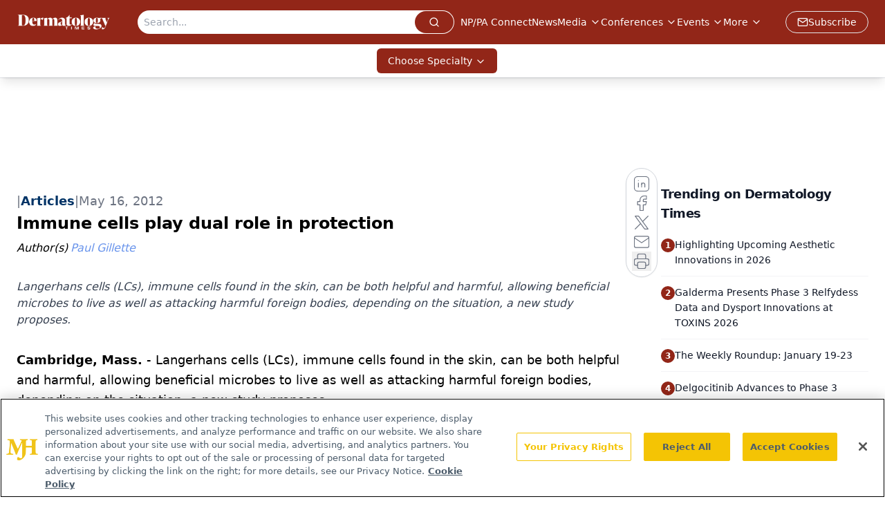

--- FILE ---
content_type: text/html; charset=utf-8
request_url: https://www.google.com/recaptcha/api2/aframe
body_size: 183
content:
<!DOCTYPE HTML><html><head><meta http-equiv="content-type" content="text/html; charset=UTF-8"></head><body><script nonce="au64SE1MzG7E2C5f0U0kQg">/** Anti-fraud and anti-abuse applications only. See google.com/recaptcha */ try{var clients={'sodar':'https://pagead2.googlesyndication.com/pagead/sodar?'};window.addEventListener("message",function(a){try{if(a.source===window.parent){var b=JSON.parse(a.data);var c=clients[b['id']];if(c){var d=document.createElement('img');d.src=c+b['params']+'&rc='+(localStorage.getItem("rc::a")?sessionStorage.getItem("rc::b"):"");window.document.body.appendChild(d);sessionStorage.setItem("rc::e",parseInt(sessionStorage.getItem("rc::e")||0)+1);localStorage.setItem("rc::h",'1769336703482');}}}catch(b){}});window.parent.postMessage("_grecaptcha_ready", "*");}catch(b){}</script></body></html>

--- FILE ---
content_type: text/plain; charset=utf-8
request_url: https://fp.dermatologytimes.com/NLwY/aJbWmg/g1o?q=vnFC4dZv8NpwPrIAgVP2
body_size: -57
content:
eROU0KMmoRjuUBx+U93PqfLgq6uip5P7NBKiDIqNwqA444J5DEZMgvrnpKUxVKxFMiLcKVbgkVbH8iDX1/64GHILKk5gUvI=

--- FILE ---
content_type: application/javascript; charset=utf-8
request_url: https://www.dermatologytimes.com/_astro/ui.C4uj5cf_.js
body_size: 37669
content:
import{j as t}from"./jsx-runtime.D3GSbgeI.js";import{r as a,a as Ne,R as ie}from"./index.HXEJb8BZ.js";import{r as ar,R as _o}from"./index.CXOdIvep.js";import{P as ve}from"./index.C_E_EA56.js";import{m as $o,a as ir,k as xe,n as Ce,o as H,p as Do,q as Lo}from"./index.BxyYWiC4.js";import"./dayjs.min.BlhBlr3z.js";import"./FileSaver.min.D_ZO-NeE.js";import{c as U,t as ko}from"./utils.Bfe4rsV4.js";import{u as lr,o as cr,s as dr,f as ur,a as fr,b as mr,h as pr,l as hr,c as xr}from"./floating-ui.react-dom.fOVG30WS.js";import{u as vr}from"./index.D8hK4xi3.js";import{c as gr,I as Ao,R as To}from"./index.CQGX2HSI.js";import{c as Fo,u as zo,z as Bo,f as Ho,s as Wo,R as Vo,e as Uo,h as Ko,C as Go}from"./check.DCI8-5mZ.js";import{a as Yo,_ as he,b as Qo}from"./tslib.es6.DCgJAGIv.js";import{C as Xo}from"./chevron-right.i84mSikh.js";import{c as Zo}from"./createLucideIcon.Ax2LeV8D.js";import{I as qo}from"./input.yHSbezK8.js";import{B as at,c as Jo}from"./button.C_pKpCn5.js";import{d as ht,e as br,f as xt,g as yr,h as es}from"./index.BllCTqf5.js";import{l as it}from"./lib.CJN_2H5J.js";import{e as wr,f as ts}from"./index.1AmaT4BH.js";import{G as ce,I as rs}from"./iconBase.AvOXlZV_.js";import{u as ns}from"./useAuthStore.BnPPaOOT.js";import{u as os}from"./authStore.CpKqn5P1.js";import"./AuthCallback.Dl1HrYmK.js";import{c as ss}from"./clsx.B-dksMZM.js";import{A as Fd}from"./Analytics.DIv09LNh.js";import"./index.yBjzXJbu.js";import"./_commonjsHelpers.D6-XlEtG.js";import"./index.KqMXKjf4.js";import"./index.C3P88woB.js";import"./preload-helper.BlTxHScW.js";import"./md5.CpZxOG6Q.js";function F({as:e,className:r,id:n,children:o}){const s=e||"div";return t.jsx(s,{id:`${n||""}`,className:U("w-full",r),children:t.jsx("div",{className:" mx-auto w-full max-w-[1480px] px-4 md:px-6",children:o})})}const as={small:"w-7 h-7",medium:"w-8 h-8",large:"w-10 h-10"},ge=e=>as[e],is=({colored:e,size:r="medium",customColor:n="fill-white"})=>{const o=e?"fill-white":"fill-primary",s=e?"fill-[#2463EB]":n,i=ge(r);return t.jsxs("svg",{role:"img","aria-label":"facebook social icon",viewBox:"0 0 64 64",className:`relative rounded-full ${i}`,children:[t.jsx("g",{className:o,children:t.jsx("path",{d:"M0,0H64V64H0ZM0 0v64h64V0zm39.6 22h-2.8c-2.2 0-2.6 1.1-2.6 2.6V28h5.3l-.7 5.3h-4.6V47h-5.5V33.3H24V28h4.6v-4c0-4.6 2.8-7 6.9-7 2 0 3.6.1 4.1.2z"})}),t.jsx("g",{className:s,children:t.jsx("path",{d:"M0 0v64h64V0zm39.6 22h-2.8c-2.2 0-2.6 1.1-2.6 2.6V28h5.3l-.7 5.3h-4.6V47h-5.5V33.3H24V28h4.6v-4c0-4.6 2.8-7 6.9-7 2 0 3.6.1 4.1.2z"})})]})},ls=({colored:e,size:r="medium",customColor:n="fill-white"})=>{const o=e?"fill-white":"fill-primary",s=e?"fill-black":n,i=ge(r);return t.jsxs("svg",{role:"img","aria-label":"x social icon",viewBox:"0 0 64 64",className:`relative rounded-full ${i}`,children:[t.jsx("g",{className:o,children:t.jsx("path",{d:"M0,0H64V64H0ZM0 0v64h64V0zm16 17.537h10.125l6.992 9.242 8.084-9.242h4.908L35.39 29.79 48 46.463h-9.875l-7.734-10.111-8.85 10.11h-4.908l11.465-13.105zm5.73 2.783 17.75 23.205h2.72L24.647 20.32z"})}),t.jsx("g",{className:s,children:t.jsx("path",{d:"M0 0v64h64V0zm16 17.537h10.125l6.992 9.242 8.084-9.242h4.908L35.39 29.79 48 46.463h-9.875l-7.734-10.111-8.85 10.11h-4.908l11.465-13.105zm5.73 2.783 17.75 23.205h2.72L24.647 20.32z"})})]})},cs=({colored:e,size:r="medium",customColor:n="fill-white"})=>{const o=e?"fill-white":"fill-primary",s=e?"fill-[#027FB1]":n,i=ge(r);return t.jsxs("svg",{role:"img","aria-label":"linkedin social icon",viewBox:"0 0 64 64",className:`relative rounded-full ${i}`,children:[t.jsx("g",{className:o,children:t.jsx("path",{d:"M0,0H64V64H0ZM0 0v64h64V0zm25.8 44h-5.4V26.6h5.4zm-2.7-19.7c-1.7 0-3.1-1.4-3.1-3.1s1.4-3.1 3.1-3.1 3.1 1.4 3.1 3.1-1.4 3.1-3.1 3.1M46 44h-5.4v-8.4c0-2 0-4.6-2.8-4.6s-3.2 2.2-3.2 4.5V44h-5.4V26.6h5.2V29h.1c.7-1.4 2.5-2.8 5.1-2.8 5.5 0 6.5 3.6 6.5 8.3V44z"})}),t.jsx("g",{className:s,children:t.jsx("path",{d:"M0 0v64h64V0zm25.8 44h-5.4V26.6h5.4zm-2.7-19.7c-1.7 0-3.1-1.4-3.1-3.1s1.4-3.1 3.1-3.1 3.1 1.4 3.1 3.1-1.4 3.1-3.1 3.1M46 44h-5.4v-8.4c0-2 0-4.6-2.8-4.6s-3.2 2.2-3.2 4.5V44h-5.4V26.6h5.2V29h.1c.7-1.4 2.5-2.8 5.1-2.8 5.5 0 6.5 3.6 6.5 8.3V44z"})})]})},ds=({colored:e,size:r="medium",customColor:n="fill-white"})=>{const o=e?"fill-white":"fill-primary",s=e?"fill-[#FF3233]":n,i=ge(r);return t.jsxs("svg",{role:"img","aria-label":"youtube social icon",viewBox:"0 0 64 64",className:`relative rounded-full ${i}`,children:[t.jsx("g",{className:o,children:t.jsx("path",{d:"M0,0H64V64H0ZM0 0v64h64V0zm47 33.1c0 2.4-.3 4.9-.3 4.9s-.3 2.1-1.2 3c-1.1 1.2-2.4 1.2-3 1.3-4.2.2-10.5.3-10.5.3s-7.8-.1-10.2-.3c-.7-.1-2.2-.1-3.3-1.3-.9-.9-1.2-3-1.2-3s-.3-2.4-.3-4.9v-2.3c0-2.4.3-4.9.3-4.9s.3-2.1 1.2-3c1.1-1.2 2.4-1.2 3-1.3 4.2-.3 10.5-.3 10.5-.3s6.3 0 10.5.3c.6.1 1.9.1 3 1.3.9.9 1.2 3 1.2 3s.3 2.4.3 4.9zm-18.1 2.8 8.1-4.2-8.1-4.2z"})}),t.jsx("g",{className:s,children:t.jsx("path",{d:"M0 0v64h64V0zm47 33.1c0 2.4-.3 4.9-.3 4.9s-.3 2.1-1.2 3c-1.1 1.2-2.4 1.2-3 1.3-4.2.2-10.5.3-10.5.3s-7.8-.1-10.2-.3c-.7-.1-2.2-.1-3.3-1.3-.9-.9-1.2-3-1.2-3s-.3-2.4-.3-4.9v-2.3c0-2.4.3-4.9.3-4.9s.3-2.1 1.2-3c1.1-1.2 2.4-1.2 3-1.3 4.2-.3 10.5-.3 10.5-.3s6.3 0 10.5.3c.6.1 1.9.1 3 1.3.9.9 1.2 3 1.2 3s.3 2.4.3 4.9zm-18.1 2.8 8.1-4.2-8.1-4.2z"})})]})},us=({colored:e,size:r="medium",customColor:n="fill-white"})=>{const o=e?"fill-white":"fill-primary",s=e?"fill-[#EF8733]":n,i=ge(r);return t.jsxs("svg",{role:"img","aria-label":"rss social icon",viewBox:"0 0 64 64",className:`relative rounded-full ${i}`,children:[t.jsx("g",{className:o,children:t.jsx("path",{d:"M0,0H64V64H0ZM0 0v64h64V0zm24 44c-2.2 0-4-1.8-4-4s1.8-4 4-4 4 1.8 4 4-1.8 4-4 4m11-1c-1.1 0-2-.9-2-2 0-5.5-4.5-10-10-10-1.1 0-2-.9-2-2s.9-2 2-2c7.7 0 14 6.3 14 14 0 1.1-.9 2-2 2m9 0c-1.1 0-2-.9-2-2 0-10.5-8.5-19-19-19-1.1 0-2-.9-2-2s.9-2 2-2c12.7 0 23 10.3 23 23 0 1.1-.9 2-2 2"})}),t.jsx("g",{className:s,children:t.jsx("path",{d:"M0 0v64h64V0zm24 44c-2.2 0-4-1.8-4-4s1.8-4 4-4 4 1.8 4 4-1.8 4-4 4m11-1c-1.1 0-2-.9-2-2 0-5.5-4.5-10-10-10-1.1 0-2-.9-2-2s.9-2 2-2c7.7 0 14 6.3 14 14 0 1.1-.9 2-2 2m9 0c-1.1 0-2-.9-2-2 0-10.5-8.5-19-19-19-1.1 0-2-.9-2-2s.9-2 2-2c12.7 0 23 10.3 23 23 0 1.1-.9 2-2 2"})})]})},fs=({colored:e,size:r="medium",customColor:n="fill-white"})=>{const o=e?"fill-white":"fill-primary",s=e?"fill-red-600":n,i=ge(r);return t.jsx("svg",{role:"img","aria-label":"instagram social icon",viewBox:"0 0 512 512",className:`relative rounded-full ${i}`,children:t.jsxs("g",{className:s,children:[t.jsx("circle",{cx:"256",cy:"256",r:"43%",className:o}),t.jsx("path",{d:"M305,256 C305,283.0625 283.0625,305 256,305 C228.9375,305 207,283.0625 207,256 C207,228.9375 228.9375,207 256,207 C283.0625,207 305,228.9375 305,256 Z"}),t.jsx("path",{d:"M370.59375,169.304688 C368.238281,162.921875 364.480469,157.144531 359.597656,152.402344 C354.855469,147.519531 349.082031,143.761719 342.695312,141.40625 C337.515625,139.394531 329.734375,137 315.402344,136.347656 C299.898438,135.640625 295.25,135.488281 256,135.488281 C216.746094,135.488281 212.097656,135.636719 196.597656,136.34375 C182.265625,137 174.480469,139.394531 169.304688,141.40625 C162.917969,143.761719 157.140625,147.519531 152.402344,152.402344 C147.519531,157.144531 143.761719,162.917969 141.402344,169.304688 C139.390625,174.484375 136.996094,182.269531 136.34375,196.601562 C135.636719,212.101562 135.484375,216.75 135.484375,256.003906 C135.484375,295.253906 135.636719,299.902344 136.34375,315.40625 C136.996094,329.738281 139.390625,337.519531 141.402344,342.699219 C143.761719,349.085938 147.515625,354.859375 152.398438,359.601562 C157.140625,364.484375 162.914062,368.242188 169.300781,370.597656 C174.480469,372.613281 182.265625,375.007812 196.597656,375.660156 C212.097656,376.367188 216.742188,376.515625 255.996094,376.515625 C295.253906,376.515625 299.902344,376.367188 315.398438,375.660156 C329.730469,375.007812 337.515625,372.613281 342.695312,370.597656 C355.515625,365.652344 365.648438,355.519531 370.59375,342.699219 C372.605469,337.519531 375,329.738281 375.65625,315.40625 C376.363281,299.902344 376.511719,295.253906 376.511719,256.003906 C376.511719,216.75 376.363281,212.101562 375.65625,196.601562 C375.003906,182.269531 372.609375,174.484375 370.59375,169.304688 L370.59375,169.304688 Z M256,331.484375 C214.308594,331.484375 180.511719,297.691406 180.511719,256 C180.511719,214.308594 214.308594,180.515625 256,180.515625 C297.6875,180.515625 331.484375,214.308594 331.484375,256 C331.484375,297.691406 297.6875,331.484375 256,331.484375 Z M334.46875,195.171875 C324.726562,195.171875 316.828125,187.273438 316.828125,177.53125 C316.828125,167.789062 324.726562,159.890625 334.46875,159.890625 C344.210938,159.890625 352.109375,167.789062 352.109375,177.53125 C352.105469,187.273438 344.210938,195.171875 334.46875,195.171875 Z"}),t.jsx("path",{d:"M256,0 C114.636719,0 0,114.636719 0,256 C0,397.363281 114.636719,512 256,512 C397.363281,512 512,397.363281 512,256 C512,114.636719 397.363281,0 256,0 Z M402.113281,316.605469 C401.402344,332.253906 398.914062,342.9375 395.28125,352.289062 C387.644531,372.035156 372.035156,387.644531 352.289062,395.28125 C342.941406,398.914062 332.253906,401.398438 316.609375,402.113281 C300.933594,402.828125 295.925781,403 256.003906,403 C216.078125,403 211.074219,402.828125 195.394531,402.113281 C179.75,401.398438 169.0625,398.914062 159.714844,395.28125 C149.902344,391.589844 141.019531,385.804688 133.675781,378.324219 C126.199219,370.984375 120.414062,362.097656 116.722656,352.289062 C113.089844,342.941406 110.601562,332.253906 109.890625,316.609375 C109.167969,300.929688 109,295.921875 109,256 C109,216.078125 109.167969,211.070312 109.886719,195.394531 C110.597656,179.746094 113.082031,169.0625 116.714844,159.710938 C120.40625,149.902344 126.195312,141.015625 133.675781,133.675781 C141.015625,126.195312 149.902344,120.410156 159.710938,116.71875 C169.0625,113.085938 179.746094,110.601562 195.394531,109.886719 C211.070312,109.171875 216.078125,109 256,109 C295.921875,109 300.929688,109.171875 316.605469,109.890625 C332.253906,110.601562 342.9375,113.085938 352.289062,116.714844 C362.097656,120.40625 370.984375,126.195312 378.328125,133.675781 C385.804688,141.019531 391.59375,149.902344 395.28125,159.710938 C398.917969,169.0625 401.402344,179.746094 402.117188,195.394531 C402.832031,211.070312 403,216.078125 403,256 C403,295.921875 402.832031,300.929688 402.113281,316.605469 L402.113281,316.605469 Z"})]})})},ms={facebookIcon:is,xIcon:ls,linkedinIcon:cs,rssIcon:us,instagramIcon:fs,youtubeIcon:ds},Ee=({name:e,url:r,size:n,colored:o,customColor:s})=>{const i=`${e?.toLowerCase()||""}Icon`,c=ms[i];return t.jsx("a",{target:"_blank",rel:"noopener noreferrer",href:r,children:c&&t.jsx(c,{size:n,colored:o,customColor:s})})},jr=a.createContext(null),vt=({children:e})=>{const[r,n]=a.useState(!1),o={isOpen:r,open:()=>{n(!0)},close:()=>{n(!1)},toggle:()=>{n(!r)}};return t.jsx(jr.Provider,{value:o,children:e})},re=()=>a.useContext(jr);function ps(e,r,{checkForDefaultPrevented:n=!0}={}){return function(s){if(e?.(s),n===!1||!s.defaultPrevented)return r?.(s)}}function hs(e,r=[]){let n=[];function o(i,c){const l=a.createContext(c),d=n.length;n=[...n,c];const u=m=>{const{scope:p,children:b,...x}=m,h=p?.[e]?.[d]||l,y=a.useMemo(()=>x,Object.values(x));return t.jsx(h.Provider,{value:y,children:b})};u.displayName=i+"Provider";function f(m,p){const b=p?.[e]?.[d]||l,x=a.useContext(b);if(x)return x;if(c!==void 0)return c;throw new Error(`\`${m}\` must be used within \`${i}\``)}return[u,f]}const s=()=>{const i=n.map(c=>a.createContext(c));return function(l){const d=l?.[e]||i;return a.useMemo(()=>({[`__scope${e}`]:{...l,[e]:d}}),[l,d])}};return s.scopeName=e,[o,xs(s,...r)]}function xs(...e){const r=e[0];if(e.length===1)return r;const n=()=>{const o=e.map(s=>({useScope:s(),scopeName:s.scopeName}));return function(i){const c=o.reduce((l,{useScope:d,scopeName:u})=>{const m=d(i)[`__scope${u}`];return{...l,...m}},{});return a.useMemo(()=>({[`__scope${r.scopeName}`]:c}),[c])}};return n.scopeName=r.scopeName,n}var gt=globalThis?.document?a.useLayoutEffect:()=>{},vs=Ne[" useInsertionEffect ".trim().toString()]||gt;function gs({prop:e,defaultProp:r,onChange:n=()=>{},caller:o}){const[s,i,c]=bs({defaultProp:r,onChange:n}),l=e!==void 0,d=l?e:s;{const f=a.useRef(e!==void 0);a.useEffect(()=>{const m=f.current;m!==l&&console.warn(`${o} is changing from ${m?"controlled":"uncontrolled"} to ${l?"controlled":"uncontrolled"}. Components should not switch from controlled to uncontrolled (or vice versa). Decide between using a controlled or uncontrolled value for the lifetime of the component.`),f.current=l},[l,o])}const u=a.useCallback(f=>{if(l){const m=ys(f)?f(e):f;m!==e&&c.current?.(m)}else i(f)},[l,e,i,c]);return[d,u]}function bs({defaultProp:e,onChange:r}){const[n,o]=a.useState(e),s=a.useRef(n),i=a.useRef(r);return vs(()=>{i.current=r},[r]),a.useEffect(()=>{s.current!==n&&(i.current?.(n),s.current=n)},[n,s]),[n,o,i]}function ys(e){return typeof e=="function"}function Tt(e,r){if(typeof e=="function")return e(r);e!=null&&(e.current=r)}function Nr(...e){return r=>{let n=!1;const o=e.map(s=>{const i=Tt(s,r);return!n&&typeof i=="function"&&(n=!0),i});if(n)return()=>{for(let s=0;s<o.length;s++){const i=o[s];typeof i=="function"?i():Tt(e[s],null)}}}}function ws(...e){return a.useCallback(Nr(...e),e)}function js(e){const r=Ns(e),n=a.forwardRef((o,s)=>{const{children:i,...c}=o,l=a.Children.toArray(i),d=l.find(Es);if(d){const u=d.props.children,f=l.map(m=>m===d?a.Children.count(u)>1?a.Children.only(null):a.isValidElement(u)?u.props.children:null:m);return t.jsx(r,{...c,ref:s,children:a.isValidElement(u)?a.cloneElement(u,void 0,f):null})}return t.jsx(r,{...c,ref:s,children:i})});return n.displayName=`${e}.Slot`,n}function Ns(e){const r=a.forwardRef((n,o)=>{const{children:s,...i}=n;if(a.isValidElement(s)){const c=Ps(s),l=Ss(i,s.props);return s.type!==a.Fragment&&(l.ref=o?Nr(o,c):c),a.cloneElement(s,l)}return a.Children.count(s)>1?a.Children.only(null):null});return r.displayName=`${e}.SlotClone`,r}var Cs=Symbol("radix.slottable");function Es(e){return a.isValidElement(e)&&typeof e.type=="function"&&"__radixId"in e.type&&e.type.__radixId===Cs}function Ss(e,r){const n={...r};for(const o in r){const s=e[o],i=r[o];/^on[A-Z]/.test(o)?s&&i?n[o]=(...l)=>{const d=i(...l);return s(...l),d}:s&&(n[o]=s):o==="style"?n[o]={...s,...i}:o==="className"&&(n[o]=[s,i].filter(Boolean).join(" "))}return{...e,...n}}function Ps(e){let r=Object.getOwnPropertyDescriptor(e.props,"ref")?.get,n=r&&"isReactWarning"in r&&r.isReactWarning;return n?e.ref:(r=Object.getOwnPropertyDescriptor(e,"ref")?.get,n=r&&"isReactWarning"in r&&r.isReactWarning,n?e.props.ref:e.props.ref||e.ref)}var Rs=["a","button","div","form","h2","h3","img","input","label","li","nav","ol","p","select","span","svg","ul"],bt=Rs.reduce((e,r)=>{const n=js(`Primitive.${r}`),o=a.forwardRef((s,i)=>{const{asChild:c,...l}=s,d=c?n:r;return typeof window<"u"&&(window[Symbol.for("radix-ui")]=!0),t.jsx(d,{...l,ref:i})});return o.displayName=`Primitive.${r}`,{...e,[r]:o}},{}),Ms=Ne[" useId ".trim().toString()]||(()=>{}),Is=0;function Os(e){const[r,n]=a.useState(Ms());return gt(()=>{n(o=>o??String(Is++))},[e]),e||(r?`radix-${r}`:"")}var Fe="Collapsible",[_s,Nd]=hs(Fe),[$s,yt]=_s(Fe),Cr=a.forwardRef((e,r)=>{const{__scopeCollapsible:n,open:o,defaultOpen:s,disabled:i,onOpenChange:c,...l}=e,[d,u]=gs({prop:o,defaultProp:s??!1,onChange:c,caller:Fe});return t.jsx($s,{scope:n,disabled:i,contentId:Os(),open:d,onOpenToggle:a.useCallback(()=>u(f=>!f),[u]),children:t.jsx(bt.div,{"data-state":jt(d),"data-disabled":i?"":void 0,...l,ref:r})})});Cr.displayName=Fe;var Er="CollapsibleTrigger",Sr=a.forwardRef((e,r)=>{const{__scopeCollapsible:n,...o}=e,s=yt(Er,n);return t.jsx(bt.button,{type:"button","aria-controls":s.contentId,"aria-expanded":s.open||!1,"data-state":jt(s.open),"data-disabled":s.disabled?"":void 0,disabled:s.disabled,...o,ref:r,onClick:ps(e.onClick,s.onOpenToggle)})});Sr.displayName=Er;var wt="CollapsibleContent",Pr=a.forwardRef((e,r)=>{const{forceMount:n,...o}=e,s=yt(wt,e.__scopeCollapsible);return t.jsx(ve,{present:n||s.open,children:({present:i})=>t.jsx(Ds,{...o,ref:r,present:i})})});Pr.displayName=wt;var Ds=a.forwardRef((e,r)=>{const{__scopeCollapsible:n,present:o,children:s,...i}=e,c=yt(wt,n),[l,d]=a.useState(o),u=a.useRef(null),f=ws(r,u),m=a.useRef(0),p=m.current,b=a.useRef(0),x=b.current,h=c.open||l,y=a.useRef(h),v=a.useRef(void 0);return a.useEffect(()=>{const j=requestAnimationFrame(()=>y.current=!1);return()=>cancelAnimationFrame(j)},[]),gt(()=>{const j=u.current;if(j){v.current=v.current||{transitionDuration:j.style.transitionDuration,animationName:j.style.animationName},j.style.transitionDuration="0s",j.style.animationName="none";const N=j.getBoundingClientRect();m.current=N.height,b.current=N.width,y.current||(j.style.transitionDuration=v.current.transitionDuration,j.style.animationName=v.current.animationName),d(o)}},[c.open,o]),t.jsx(bt.div,{"data-state":jt(c.open),"data-disabled":c.disabled?"":void 0,id:c.contentId,hidden:!h,...i,ref:f,style:{"--radix-collapsible-content-height":p?`${p}px`:void 0,"--radix-collapsible-content-width":x?`${x}px`:void 0,...e.style},children:h&&s})});function jt(e){return e?"open":"closed"}var Ls=Cr;const Rr=Ls,Mr=Sr,Ir=Pr,ks=({logoImage:e,navLinks:r,socialLinks:n})=>{const{isOpen:o,close:s}=re();return t.jsxs("div",{className:`fixed top-0 z-[100000] w-96 overflow-y-auto shadow-lg ${o?"left-0":"-left-96"} h-svh bg-primary transition-all`,children:[t.jsxs("div",{className:"flex h-20 items-center pl-5",children:[t.jsx("img",{className:"mr-auto h-10",alt:"Logo Image",src:e}),t.jsx("div",{className:"flex cursor-pointer items-center justify-center p-5",onClick:s,children:t.jsx($o,{color:"white",size:36})})]}),t.jsx("nav",{className:"mx-5 border-b border-t border-white py-6",children:t.jsx("ul",{className:"text-sm font-semibold text-white",children:r.map((i,c)=>t.jsx("li",{className:"rounded-md",children:i.subQuery.length>0?t.jsxs(Rr,{children:[t.jsxs(Mr,{className:"group flex w-full items-center py-3 pl-2",children:[t.jsx(ir,{className:"mr-2 transition duration-200 group-data-[state=open]:rotate-90",color:"white",size:24}),t.jsx("span",{children:i.name})]}),t.jsx(Ir,{className:"data-[state=open]:animate-in data-[state=closed]:animate-out data-[state=closed]:fade-out-0 data-[state=open]:fade-in-0 data-[state=closed]:zoom-out-95 data-[state=open]:zoom-in-95",children:t.jsx("ul",{className:"mx-2 mb-2 mt-0 pb-2",children:i.subQuery.map((l,d)=>t.jsx("li",{className:"rounded-md py-3 pl-12 text-sm font-medium italic hover:bg-white/15",children:t.jsx("a",{href:l.url,children:l.name})},d))})})]}):t.jsx("a",{className:"block py-3 pl-10",href:i.url,children:i.name})},c))})})]})},qe=1280;function ne(){const[e,r]=a.useState(void 0);return a.useEffect(()=>{const n=window.matchMedia(`(max-width: ${qe-1}px)`),o=()=>{r(window.innerWidth<qe)};return n.addEventListener("change",o),r(window.innerWidth<qe),()=>n.removeEventListener("change",o)},[]),!!e}function B(e,r,{checkForDefaultPrevented:n=!0}={}){return function(s){if(e?.(s),n===!1||!s.defaultPrevented)return r?.(s)}}function Or(e,r=[]){let n=[];function o(i,c){const l=a.createContext(c),d=n.length;n=[...n,c];const u=m=>{const{scope:p,children:b,...x}=m,h=p?.[e]?.[d]||l,y=a.useMemo(()=>x,Object.values(x));return t.jsx(h.Provider,{value:y,children:b})};u.displayName=i+"Provider";function f(m,p){const b=p?.[e]?.[d]||l,x=a.useContext(b);if(x)return x;if(c!==void 0)return c;throw new Error(`\`${m}\` must be used within \`${i}\``)}return[u,f]}const s=()=>{const i=n.map(c=>a.createContext(c));return function(l){const d=l?.[e]||i;return a.useMemo(()=>({[`__scope${e}`]:{...l,[e]:d}}),[l,d])}};return s.scopeName=e,[o,As(s,...r)]}function As(...e){const r=e[0];if(e.length===1)return r;const n=()=>{const o=e.map(s=>({useScope:s(),scopeName:s.scopeName}));return function(i){const c=o.reduce((l,{useScope:d,scopeName:u})=>{const m=d(i)[`__scope${u}`];return{...l,...m}},{});return a.useMemo(()=>({[`__scope${r.scopeName}`]:c}),[c])}};return n.scopeName=r.scopeName,n}var lt=globalThis?.document?a.useLayoutEffect:()=>{},Ts=Ne[" useInsertionEffect ".trim().toString()]||lt;function Fs({prop:e,defaultProp:r,onChange:n=()=>{},caller:o}){const[s,i,c]=zs({defaultProp:r,onChange:n}),l=e!==void 0,d=l?e:s;{const f=a.useRef(e!==void 0);a.useEffect(()=>{const m=f.current;m!==l&&console.warn(`${o} is changing from ${m?"controlled":"uncontrolled"} to ${l?"controlled":"uncontrolled"}. Components should not switch from controlled to uncontrolled (or vice versa). Decide between using a controlled or uncontrolled value for the lifetime of the component.`),f.current=l},[l,o])}const u=a.useCallback(f=>{if(l){const m=Bs(f)?f(e):f;m!==e&&c.current?.(m)}else i(f)},[l,e,i,c]);return[d,u]}function zs({defaultProp:e,onChange:r}){const[n,o]=a.useState(e),s=a.useRef(n),i=a.useRef(r);return Ts(()=>{i.current=r},[r]),a.useEffect(()=>{s.current!==n&&(i.current?.(n),s.current=n)},[n,s]),[n,o,i]}function Bs(e){return typeof e=="function"}function Ft(e,r){if(typeof e=="function")return e(r);e!=null&&(e.current=r)}function _r(...e){return r=>{let n=!1;const o=e.map(s=>{const i=Ft(s,r);return!n&&typeof i=="function"&&(n=!0),i});if(n)return()=>{for(let s=0;s<o.length;s++){const i=o[s];typeof i=="function"?i():Ft(e[s],null)}}}}function Se(...e){return a.useCallback(_r(...e),e)}function Hs(e){const r=Ws(e),n=a.forwardRef((o,s)=>{const{children:i,...c}=o,l=a.Children.toArray(i),d=l.find(Us);if(d){const u=d.props.children,f=l.map(m=>m===d?a.Children.count(u)>1?a.Children.only(null):a.isValidElement(u)?u.props.children:null:m);return t.jsx(r,{...c,ref:s,children:a.isValidElement(u)?a.cloneElement(u,void 0,f):null})}return t.jsx(r,{...c,ref:s,children:i})});return n.displayName=`${e}.Slot`,n}function Ws(e){const r=a.forwardRef((n,o)=>{const{children:s,...i}=n;if(a.isValidElement(s)){const c=Gs(s),l=Ks(i,s.props);return s.type!==a.Fragment&&(l.ref=o?_r(o,c):c),a.cloneElement(s,l)}return a.Children.count(s)>1?a.Children.only(null):null});return r.displayName=`${e}.SlotClone`,r}var Vs=Symbol("radix.slottable");function Us(e){return a.isValidElement(e)&&typeof e.type=="function"&&"__radixId"in e.type&&e.type.__radixId===Vs}function Ks(e,r){const n={...r};for(const o in r){const s=e[o],i=r[o];/^on[A-Z]/.test(o)?s&&i?n[o]=(...l)=>{const d=i(...l);return s(...l),d}:s&&(n[o]=s):o==="style"?n[o]={...s,...i}:o==="className"&&(n[o]=[s,i].filter(Boolean).join(" "))}return{...e,...n}}function Gs(e){let r=Object.getOwnPropertyDescriptor(e.props,"ref")?.get,n=r&&"isReactWarning"in r&&r.isReactWarning;return n?e.ref:(r=Object.getOwnPropertyDescriptor(e,"ref")?.get,n=r&&"isReactWarning"in r&&r.isReactWarning,n?e.props.ref:e.props.ref||e.ref)}var Ys=["a","button","div","form","h2","h3","img","input","label","li","nav","ol","p","select","span","svg","ul"],be=Ys.reduce((e,r)=>{const n=Hs(`Primitive.${r}`),o=a.forwardRef((s,i)=>{const{asChild:c,...l}=s,d=c?n:r;return typeof window<"u"&&(window[Symbol.for("radix-ui")]=!0),t.jsx(d,{...l,ref:i})});return o.displayName=`Primitive.${r}`,{...e,[r]:o}},{});function Qs(e,r){e&&ar.flushSync(()=>e.dispatchEvent(r))}var Xs="Arrow",$r=a.forwardRef((e,r)=>{const{children:n,width:o=10,height:s=5,...i}=e;return t.jsx(be.svg,{...i,ref:r,width:o,height:s,viewBox:"0 0 30 10",preserveAspectRatio:"none",children:e.asChild?n:t.jsx("polygon",{points:"0,0 30,0 15,10"})})});$r.displayName=Xs;var Zs=$r;function ze(e){const r=a.useRef(e);return a.useEffect(()=>{r.current=e}),a.useMemo(()=>(...n)=>r.current?.(...n),[])}var Nt="Popper",[Dr,Lr]=Or(Nt),[qs,kr]=Dr(Nt),Ar=e=>{const{__scopePopper:r,children:n}=e,[o,s]=a.useState(null);return t.jsx(qs,{scope:r,anchor:o,onAnchorChange:s,children:n})};Ar.displayName=Nt;var Tr="PopperAnchor",Fr=a.forwardRef((e,r)=>{const{__scopePopper:n,virtualRef:o,...s}=e,i=kr(Tr,n),c=a.useRef(null),l=Se(r,c);return a.useEffect(()=>{i.onAnchorChange(o?.current||c.current)}),o?null:t.jsx(be.div,{...s,ref:l})});Fr.displayName=Tr;var Ct="PopperContent",[Js,ea]=Dr(Ct),zr=a.forwardRef((e,r)=>{const{__scopePopper:n,side:o="bottom",sideOffset:s=0,align:i="center",alignOffset:c=0,arrowPadding:l=0,avoidCollisions:d=!0,collisionBoundary:u=[],collisionPadding:f=0,sticky:m="partial",hideWhenDetached:p=!1,updatePositionStrategy:b="optimized",onPlaced:x,...h}=e,y=kr(Ct,n),[v,j]=a.useState(null),N=Se(r,$=>j($)),[g,C]=a.useState(null),E=vr(g),w=E?.width??0,R=E?.height??0,M=o+(i!=="center"?"-"+i:""),S=typeof f=="number"?f:{top:0,right:0,bottom:0,left:0,...f},O=Array.isArray(u)?u:[u],k=O.length>0,I={padding:S,boundary:O.filter(ra),altBoundary:k},{refs:_,floatingStyles:z,placement:oe,isPositioned:G,middlewareData:L}=lr({strategy:"fixed",placement:M,whileElementsMounted:(...$)=>xr(...$,{animationFrame:b==="always"}),elements:{reference:y.anchor},middleware:[cr({mainAxis:s+R,alignmentAxis:c}),d&&dr({mainAxis:!0,crossAxis:!1,limiter:m==="partial"?hr():void 0,...I}),d&&ur({...I}),fr({...I,apply:({elements:$,rects:J,availableWidth:Ye,availableHeight:Qe})=>{const{width:Xe,height:Ze}=J.reference,Z=$.floating.style;Z.setProperty("--radix-popper-available-width",`${Ye}px`),Z.setProperty("--radix-popper-available-height",`${Qe}px`),Z.setProperty("--radix-popper-anchor-width",`${Xe}px`),Z.setProperty("--radix-popper-anchor-height",`${Ze}px`)}}),g&&mr({element:g,padding:l}),na({arrowWidth:w,arrowHeight:R}),p&&pr({strategy:"referenceHidden",...I})]}),[P,Y]=Wr(oe),T=ze(x);lt(()=>{G&&T?.()},[G,T]);const Q=L.arrow?.x,se=L.arrow?.y,ae=L.arrow?.centerOffset!==0,[fe,X]=a.useState();return lt(()=>{v&&X(window.getComputedStyle(v).zIndex)},[v]),t.jsx("div",{ref:_.setFloating,"data-radix-popper-content-wrapper":"",style:{...z,transform:G?z.transform:"translate(0, -200%)",minWidth:"max-content",zIndex:fe,"--radix-popper-transform-origin":[L.transformOrigin?.x,L.transformOrigin?.y].join(" "),...L.hide?.referenceHidden&&{visibility:"hidden",pointerEvents:"none"}},dir:e.dir,children:t.jsx(Js,{scope:n,placedSide:P,onArrowChange:C,arrowX:Q,arrowY:se,shouldHideArrow:ae,children:t.jsx(be.div,{"data-side":P,"data-align":Y,...h,ref:N,style:{...h.style,animation:G?void 0:"none"}})})})});zr.displayName=Ct;var Br="PopperArrow",ta={top:"bottom",right:"left",bottom:"top",left:"right"},Hr=a.forwardRef(function(r,n){const{__scopePopper:o,...s}=r,i=ea(Br,o),c=ta[i.placedSide];return t.jsx("span",{ref:i.onArrowChange,style:{position:"absolute",left:i.arrowX,top:i.arrowY,[c]:0,transformOrigin:{top:"",right:"0 0",bottom:"center 0",left:"100% 0"}[i.placedSide],transform:{top:"translateY(100%)",right:"translateY(50%) rotate(90deg) translateX(-50%)",bottom:"rotate(180deg)",left:"translateY(50%) rotate(-90deg) translateX(50%)"}[i.placedSide],visibility:i.shouldHideArrow?"hidden":void 0},children:t.jsx(Zs,{...s,ref:n,style:{...s.style,display:"block"}})})});Hr.displayName=Br;function ra(e){return e!==null}var na=e=>({name:"transformOrigin",options:e,fn(r){const{placement:n,rects:o,middlewareData:s}=r,c=s.arrow?.centerOffset!==0,l=c?0:e.arrowWidth,d=c?0:e.arrowHeight,[u,f]=Wr(n),m={start:"0%",center:"50%",end:"100%"}[f],p=(s.arrow?.x??0)+l/2,b=(s.arrow?.y??0)+d/2;let x="",h="";return u==="bottom"?(x=c?m:`${p}px`,h=`${-d}px`):u==="top"?(x=c?m:`${p}px`,h=`${o.floating.height+d}px`):u==="right"?(x=`${-d}px`,h=c?m:`${b}px`):u==="left"&&(x=`${o.floating.width+d}px`,h=c?m:`${b}px`),{data:{x,y:h}}}});function Wr(e){const[r,n="center"]=e.split("-");return[r,n]}var oa=Ar,sa=Fr,aa=zr,ia=Hr;function la(e,r=globalThis?.document){const n=ze(e);a.useEffect(()=>{const o=s=>{s.key==="Escape"&&n(s)};return r.addEventListener("keydown",o,{capture:!0}),()=>r.removeEventListener("keydown",o,{capture:!0})},[n,r])}var ca="DismissableLayer",ct="dismissableLayer.update",da="dismissableLayer.pointerDownOutside",ua="dismissableLayer.focusOutside",zt,Vr=a.createContext({layers:new Set,layersWithOutsidePointerEventsDisabled:new Set,branches:new Set}),Ur=a.forwardRef((e,r)=>{const{disableOutsidePointerEvents:n=!1,onEscapeKeyDown:o,onPointerDownOutside:s,onFocusOutside:i,onInteractOutside:c,onDismiss:l,...d}=e,u=a.useContext(Vr),[f,m]=a.useState(null),p=f?.ownerDocument??globalThis?.document,[,b]=a.useState({}),x=Se(r,w=>m(w)),h=Array.from(u.layers),[y]=[...u.layersWithOutsidePointerEventsDisabled].slice(-1),v=h.indexOf(y),j=f?h.indexOf(f):-1,N=u.layersWithOutsidePointerEventsDisabled.size>0,g=j>=v,C=pa(w=>{const R=w.target,M=[...u.branches].some(S=>S.contains(R));!g||M||(s?.(w),c?.(w),w.defaultPrevented||l?.())},p),E=ha(w=>{const R=w.target;[...u.branches].some(S=>S.contains(R))||(i?.(w),c?.(w),w.defaultPrevented||l?.())},p);return la(w=>{j===u.layers.size-1&&(o?.(w),!w.defaultPrevented&&l&&(w.preventDefault(),l()))},p),a.useEffect(()=>{if(f)return n&&(u.layersWithOutsidePointerEventsDisabled.size===0&&(zt=p.body.style.pointerEvents,p.body.style.pointerEvents="none"),u.layersWithOutsidePointerEventsDisabled.add(f)),u.layers.add(f),Bt(),()=>{n&&u.layersWithOutsidePointerEventsDisabled.size===1&&(p.body.style.pointerEvents=zt)}},[f,p,n,u]),a.useEffect(()=>()=>{f&&(u.layers.delete(f),u.layersWithOutsidePointerEventsDisabled.delete(f),Bt())},[f,u]),a.useEffect(()=>{const w=()=>b({});return document.addEventListener(ct,w),()=>document.removeEventListener(ct,w)},[]),t.jsx(be.div,{...d,ref:x,style:{pointerEvents:N?g?"auto":"none":void 0,...e.style},onFocusCapture:B(e.onFocusCapture,E.onFocusCapture),onBlurCapture:B(e.onBlurCapture,E.onBlurCapture),onPointerDownCapture:B(e.onPointerDownCapture,C.onPointerDownCapture)})});Ur.displayName=ca;var fa="DismissableLayerBranch",ma=a.forwardRef((e,r)=>{const n=a.useContext(Vr),o=a.useRef(null),s=Se(r,o);return a.useEffect(()=>{const i=o.current;if(i)return n.branches.add(i),()=>{n.branches.delete(i)}},[n.branches]),t.jsx(be.div,{...e,ref:s})});ma.displayName=fa;function pa(e,r=globalThis?.document){const n=ze(e),o=a.useRef(!1),s=a.useRef(()=>{});return a.useEffect(()=>{const i=l=>{if(l.target&&!o.current){let d=function(){Kr(da,n,u,{discrete:!0})};const u={originalEvent:l};l.pointerType==="touch"?(r.removeEventListener("click",s.current),s.current=d,r.addEventListener("click",s.current,{once:!0})):d()}else r.removeEventListener("click",s.current);o.current=!1},c=window.setTimeout(()=>{r.addEventListener("pointerdown",i)},0);return()=>{window.clearTimeout(c),r.removeEventListener("pointerdown",i),r.removeEventListener("click",s.current)}},[r,n]),{onPointerDownCapture:()=>o.current=!0}}function ha(e,r=globalThis?.document){const n=ze(e),o=a.useRef(!1);return a.useEffect(()=>{const s=i=>{i.target&&!o.current&&Kr(ua,n,{originalEvent:i},{discrete:!1})};return r.addEventListener("focusin",s),()=>r.removeEventListener("focusin",s)},[r,n]),{onFocusCapture:()=>o.current=!0,onBlurCapture:()=>o.current=!1}}function Bt(){const e=new CustomEvent(ct);document.dispatchEvent(e)}function Kr(e,r,n,{discrete:o}){const s=n.originalEvent.target,i=new CustomEvent(e,{bubbles:!1,cancelable:!0,detail:n});r&&s.addEventListener(e,r,{once:!0}),o?Qs(s,i):s.dispatchEvent(i)}var Je,Be="HoverCard",[Gr,Cd]=Or(Be,[Lr]),He=Lr(),[xa,Et]=Gr(Be),Yr=e=>{const{__scopeHoverCard:r,children:n,open:o,defaultOpen:s,onOpenChange:i,openDelay:c=700,closeDelay:l=300}=e,d=He(r),u=a.useRef(0),f=a.useRef(0),m=a.useRef(!1),p=a.useRef(!1),[b,x]=Fs({prop:o,defaultProp:s??!1,onChange:i,caller:Be}),h=a.useCallback(()=>{clearTimeout(f.current),u.current=window.setTimeout(()=>x(!0),c)},[c,x]),y=a.useCallback(()=>{clearTimeout(u.current),!m.current&&!p.current&&(f.current=window.setTimeout(()=>x(!1),l))},[l,x]),v=a.useCallback(()=>x(!1),[x]);return a.useEffect(()=>()=>{clearTimeout(u.current),clearTimeout(f.current)},[]),t.jsx(xa,{scope:r,open:b,onOpenChange:x,onOpen:h,onClose:y,onDismiss:v,hasSelectionRef:m,isPointerDownOnContentRef:p,children:t.jsx(oa,{...d,children:n})})};Yr.displayName=Be;var Qr="HoverCardTrigger",Xr=a.forwardRef((e,r)=>{const{__scopeHoverCard:n,...o}=e,s=Et(Qr,n),i=He(n);return t.jsx(sa,{asChild:!0,...i,children:t.jsx(be.a,{"data-state":s.open?"open":"closed",...o,ref:r,onPointerEnter:B(e.onPointerEnter,$e(s.onOpen)),onPointerLeave:B(e.onPointerLeave,$e(s.onClose)),onFocus:B(e.onFocus,s.onOpen),onBlur:B(e.onBlur,s.onClose),onTouchStart:B(e.onTouchStart,c=>c.preventDefault())})})});Xr.displayName=Qr;var va="HoverCardPortal",[Ed,ga]=Gr(va,{forceMount:void 0}),_e="HoverCardContent",Zr=a.forwardRef((e,r)=>{const n=ga(_e,e.__scopeHoverCard),{forceMount:o=n.forceMount,...s}=e,i=Et(_e,e.__scopeHoverCard);return t.jsx(ve,{present:o||i.open,children:t.jsx(ba,{"data-state":i.open?"open":"closed",...s,onPointerEnter:B(e.onPointerEnter,$e(i.onOpen)),onPointerLeave:B(e.onPointerLeave,$e(i.onClose)),ref:r})})});Zr.displayName=_e;var ba=a.forwardRef((e,r)=>{const{__scopeHoverCard:n,onEscapeKeyDown:o,onPointerDownOutside:s,onFocusOutside:i,onInteractOutside:c,...l}=e,d=Et(_e,n),u=He(n),f=a.useRef(null),m=Se(r,f),[p,b]=a.useState(!1);return a.useEffect(()=>{if(p){const x=document.body;return Je=x.style.userSelect||x.style.webkitUserSelect,x.style.userSelect="none",x.style.webkitUserSelect="none",()=>{x.style.userSelect=Je,x.style.webkitUserSelect=Je}}},[p]),a.useEffect(()=>{if(f.current){const x=()=>{b(!1),d.isPointerDownOnContentRef.current=!1,setTimeout(()=>{document.getSelection()?.toString()!==""&&(d.hasSelectionRef.current=!0)})};return document.addEventListener("pointerup",x),()=>{document.removeEventListener("pointerup",x),d.hasSelectionRef.current=!1,d.isPointerDownOnContentRef.current=!1}}},[d.isPointerDownOnContentRef,d.hasSelectionRef]),a.useEffect(()=>{f.current&&ja(f.current).forEach(h=>h.setAttribute("tabindex","-1"))}),t.jsx(Ur,{asChild:!0,disableOutsidePointerEvents:!1,onInteractOutside:c,onEscapeKeyDown:o,onPointerDownOutside:s,onFocusOutside:B(i,x=>{x.preventDefault()}),onDismiss:d.onDismiss,children:t.jsx(aa,{...u,...l,onPointerDown:B(l.onPointerDown,x=>{x.currentTarget.contains(x.target)&&b(!0),d.hasSelectionRef.current=!1,d.isPointerDownOnContentRef.current=!0}),ref:m,style:{...l.style,userSelect:p?"text":void 0,WebkitUserSelect:p?"text":void 0,"--radix-hover-card-content-transform-origin":"var(--radix-popper-transform-origin)","--radix-hover-card-content-available-width":"var(--radix-popper-available-width)","--radix-hover-card-content-available-height":"var(--radix-popper-available-height)","--radix-hover-card-trigger-width":"var(--radix-popper-anchor-width)","--radix-hover-card-trigger-height":"var(--radix-popper-anchor-height)"}})})}),ya="HoverCardArrow",wa=a.forwardRef((e,r)=>{const{__scopeHoverCard:n,...o}=e,s=He(n);return t.jsx(ia,{...s,...o,ref:r})});wa.displayName=ya;function $e(e){return r=>r.pointerType==="touch"?void 0:e()}function ja(e){const r=[],n=document.createTreeWalker(e,NodeFilter.SHOW_ELEMENT,{acceptNode:o=>o.tabIndex>=0?NodeFilter.FILTER_ACCEPT:NodeFilter.FILTER_SKIP});for(;n.nextNode();)r.push(n.currentNode);return r}var Na=Yr,Ca=Xr,qr=Zr;const Ea=Na,Sa=Ca,Jr=a.forwardRef(({className:e,align:r="center",sideOffset:n=4,...o},s)=>t.jsx(qr,{ref:s,align:r,sideOffset:n,className:U("bg-popover text-popover-foreground data-[state=open]:animate-in data-[state=closed]:animate-out data-[state=closed]:fade-out-0 data-[state=open]:fade-in-0 data-[state=closed]:zoom-out-95 data-[state=open]:zoom-in-95 data-[side=bottom]:slide-in-from-top-2 data-[side=left]:slide-in-from-right-2 data-[side=right]:slide-in-from-left-2 data-[side=top]:slide-in-from-bottom-2 z-50 w-64 rounded-md border p-4 shadow-md outline-none",e),...o}));Jr.displayName=qr.displayName;const le=e=>{e&&(window.location.href=`/search?searchTerm=${e}`)};function De(e,r,{checkForDefaultPrevented:n=!0}={}){return function(s){if(e?.(s),n===!1||!s.defaultPrevented)return r?.(s)}}function Ht(e,r){if(typeof e=="function")return e(r);e!=null&&(e.current=r)}function en(...e){return r=>{let n=!1;const o=e.map(s=>{const i=Ht(s,r);return!n&&typeof i=="function"&&(n=!0),i});if(n)return()=>{for(let s=0;s<o.length;s++){const i=o[s];typeof i=="function"?i():Ht(e[s],null)}}}}function Pa(e,r=[]){let n=[];function o(i,c){const l=a.createContext(c),d=n.length;n=[...n,c];const u=m=>{const{scope:p,children:b,...x}=m,h=p?.[e]?.[d]||l,y=a.useMemo(()=>x,Object.values(x));return t.jsx(h.Provider,{value:y,children:b})};u.displayName=i+"Provider";function f(m,p){const b=p?.[e]?.[d]||l,x=a.useContext(b);if(x)return x;if(c!==void 0)return c;throw new Error(`\`${m}\` must be used within \`${i}\``)}return[u,f]}const s=()=>{const i=n.map(c=>a.createContext(c));return function(l){const d=l?.[e]||i;return a.useMemo(()=>({[`__scope${e}`]:{...l,[e]:d}}),[l,d])}};return s.scopeName=e,[o,Ra(s,...r)]}function Ra(...e){const r=e[0];if(e.length===1)return r;const n=()=>{const o=e.map(s=>({useScope:s(),scopeName:s.scopeName}));return function(i){const c=o.reduce((l,{useScope:d,scopeName:u})=>{const m=d(i)[`__scope${u}`];return{...l,...m}},{});return a.useMemo(()=>({[`__scope${r.scopeName}`]:c}),[c])}};return n.scopeName=r.scopeName,n}var tn=globalThis?.document?a.useLayoutEffect:()=>{},Ma=Ne[" useInsertionEffect ".trim().toString()]||tn;function Ia({prop:e,defaultProp:r,onChange:n=()=>{},caller:o}){const[s,i,c]=Oa({defaultProp:r,onChange:n}),l=e!==void 0,d=l?e:s;{const f=a.useRef(e!==void 0);a.useEffect(()=>{const m=f.current;m!==l&&console.warn(`${o} is changing from ${m?"controlled":"uncontrolled"} to ${l?"controlled":"uncontrolled"}. Components should not switch from controlled to uncontrolled (or vice versa). Decide between using a controlled or uncontrolled value for the lifetime of the component.`),f.current=l},[l,o])}const u=a.useCallback(f=>{if(l){const m=_a(f)?f(e):f;m!==e&&c.current?.(m)}else i(f)},[l,e,i,c]);return[d,u]}function Oa({defaultProp:e,onChange:r}){const[n,o]=a.useState(e),s=a.useRef(n),i=a.useRef(r);return Ma(()=>{i.current=r},[r]),a.useEffect(()=>{s.current!==n&&(i.current?.(n),s.current=n)},[n,s]),[n,o,i]}function _a(e){return typeof e=="function"}function $a(e){const r=Da(e),n=a.forwardRef((o,s)=>{const{children:i,...c}=o,l=a.Children.toArray(i),d=l.find(ka);if(d){const u=d.props.children,f=l.map(m=>m===d?a.Children.count(u)>1?a.Children.only(null):a.isValidElement(u)?u.props.children:null:m);return t.jsx(r,{...c,ref:s,children:a.isValidElement(u)?a.cloneElement(u,void 0,f):null})}return t.jsx(r,{...c,ref:s,children:i})});return n.displayName=`${e}.Slot`,n}function Da(e){const r=a.forwardRef((n,o)=>{const{children:s,...i}=n;if(a.isValidElement(s)){const c=Ta(s),l=Aa(i,s.props);return s.type!==a.Fragment&&(l.ref=o?en(o,c):c),a.cloneElement(s,l)}return a.Children.count(s)>1?a.Children.only(null):null});return r.displayName=`${e}.SlotClone`,r}var La=Symbol("radix.slottable");function ka(e){return a.isValidElement(e)&&typeof e.type=="function"&&"__radixId"in e.type&&e.type.__radixId===La}function Aa(e,r){const n={...r};for(const o in r){const s=e[o],i=r[o];/^on[A-Z]/.test(o)?s&&i?n[o]=(...l)=>{const d=i(...l);return s(...l),d}:s&&(n[o]=s):o==="style"?n[o]={...s,...i}:o==="className"&&(n[o]=[s,i].filter(Boolean).join(" "))}return{...e,...n}}function Ta(e){let r=Object.getOwnPropertyDescriptor(e.props,"ref")?.get,n=r&&"isReactWarning"in r&&r.isReactWarning;return n?e.ref:(r=Object.getOwnPropertyDescriptor(e,"ref")?.get,n=r&&"isReactWarning"in r&&r.isReactWarning,n?e.props.ref:e.props.ref||e.ref)}var Fa=["a","button","div","form","h2","h3","img","input","label","li","nav","ol","p","select","span","svg","ul"],za=Fa.reduce((e,r)=>{const n=$a(`Primitive.${r}`),o=a.forwardRef((s,i)=>{const{asChild:c,...l}=s,d=c?n:r;return typeof window<"u"&&(window[Symbol.for("radix-ui")]=!0),t.jsx(d,{...l,ref:i})});return o.displayName=`Primitive.${r}`,{...e,[r]:o}},{});function D(e,r,{checkForDefaultPrevented:n=!0}={}){return function(s){if(e?.(s),n===!1||!s.defaultPrevented)return r?.(s)}}function St(e,r=[]){let n=[];function o(i,c){const l=a.createContext(c),d=n.length;n=[...n,c];const u=m=>{const{scope:p,children:b,...x}=m,h=p?.[e]?.[d]||l,y=a.useMemo(()=>x,Object.values(x));return t.jsx(h.Provider,{value:y,children:b})};u.displayName=i+"Provider";function f(m,p){const b=p?.[e]?.[d]||l,x=a.useContext(b);if(x)return x;if(c!==void 0)return c;throw new Error(`\`${m}\` must be used within \`${i}\``)}return[u,f]}const s=()=>{const i=n.map(c=>a.createContext(c));return function(l){const d=l?.[e]||i;return a.useMemo(()=>({[`__scope${e}`]:{...l,[e]:d}}),[l,d])}};return s.scopeName=e,[o,Ba(s,...r)]}function Ba(...e){const r=e[0];if(e.length===1)return r;const n=()=>{const o=e.map(s=>({useScope:s(),scopeName:s.scopeName}));return function(i){const c=o.reduce((l,{useScope:d,scopeName:u})=>{const m=d(i)[`__scope${u}`];return{...l,...m}},{});return a.useMemo(()=>({[`__scope${r.scopeName}`]:c}),[c])}};return n.scopeName=r.scopeName,n}function Wt(e,r){if(typeof e=="function")return e(r);e!=null&&(e.current=r)}function Pt(...e){return r=>{let n=!1;const o=e.map(s=>{const i=Wt(s,r);return!n&&typeof i=="function"&&(n=!0),i});if(n)return()=>{for(let s=0;s<o.length;s++){const i=o[s];typeof i=="function"?i():Wt(e[s],null)}}}}function V(...e){return a.useCallback(Pt(...e),e)}function Le(e){const r=Ha(e),n=a.forwardRef((o,s)=>{const{children:i,...c}=o,l=a.Children.toArray(i),d=l.find(Va);if(d){const u=d.props.children,f=l.map(m=>m===d?a.Children.count(u)>1?a.Children.only(null):a.isValidElement(u)?u.props.children:null:m);return t.jsx(r,{...c,ref:s,children:a.isValidElement(u)?a.cloneElement(u,void 0,f):null})}return t.jsx(r,{...c,ref:s,children:i})});return n.displayName=`${e}.Slot`,n}function Ha(e){const r=a.forwardRef((n,o)=>{const{children:s,...i}=n;if(a.isValidElement(s)){const c=Ka(s),l=Ua(i,s.props);return s.type!==a.Fragment&&(l.ref=o?Pt(o,c):c),a.cloneElement(s,l)}return a.Children.count(s)>1?a.Children.only(null):null});return r.displayName=`${e}.SlotClone`,r}var Wa=Symbol("radix.slottable");function Va(e){return a.isValidElement(e)&&typeof e.type=="function"&&"__radixId"in e.type&&e.type.__radixId===Wa}function Ua(e,r){const n={...r};for(const o in r){const s=e[o],i=r[o];/^on[A-Z]/.test(o)?s&&i?n[o]=(...l)=>{const d=i(...l);return s(...l),d}:s&&(n[o]=s):o==="style"?n[o]={...s,...i}:o==="className"&&(n[o]=[s,i].filter(Boolean).join(" "))}return{...e,...n}}function Ka(e){let r=Object.getOwnPropertyDescriptor(e.props,"ref")?.get,n=r&&"isReactWarning"in r&&r.isReactWarning;return n?e.ref:(r=Object.getOwnPropertyDescriptor(e,"ref")?.get,n=r&&"isReactWarning"in r&&r.isReactWarning,n?e.props.ref:e.props.ref||e.ref)}function Ga(e){const r=e+"CollectionProvider",[n,o]=St(r),[s,i]=n(r,{collectionRef:{current:null},itemMap:new Map}),c=h=>{const{scope:y,children:v}=h,j=ie.useRef(null),N=ie.useRef(new Map).current;return t.jsx(s,{scope:y,itemMap:N,collectionRef:j,children:v})};c.displayName=r;const l=e+"CollectionSlot",d=Le(l),u=ie.forwardRef((h,y)=>{const{scope:v,children:j}=h,N=i(l,v),g=V(y,N.collectionRef);return t.jsx(d,{ref:g,children:j})});u.displayName=l;const f=e+"CollectionItemSlot",m="data-radix-collection-item",p=Le(f),b=ie.forwardRef((h,y)=>{const{scope:v,children:j,...N}=h,g=ie.useRef(null),C=V(y,g),E=i(f,v);return ie.useEffect(()=>(E.itemMap.set(g,{ref:g,...N}),()=>void E.itemMap.delete(g))),t.jsx(p,{[m]:"",ref:C,children:j})});b.displayName=f;function x(h){const y=i(e+"CollectionConsumer",h);return ie.useCallback(()=>{const j=y.collectionRef.current;if(!j)return[];const N=Array.from(j.querySelectorAll(`[${m}]`));return Array.from(y.itemMap.values()).sort((E,w)=>N.indexOf(E.ref.current)-N.indexOf(w.ref.current))},[y.collectionRef,y.itemMap])}return[{Provider:c,Slot:u,ItemSlot:b},x,o]}var Ya=a.createContext(void 0);function Qa(e){const r=a.useContext(Ya);return e||r||"ltr"}var Xa=["a","button","div","form","h2","h3","img","input","label","li","nav","ol","p","select","span","svg","ul"],K=Xa.reduce((e,r)=>{const n=Le(`Primitive.${r}`),o=a.forwardRef((s,i)=>{const{asChild:c,...l}=s,d=c?n:r;return typeof window<"u"&&(window[Symbol.for("radix-ui")]=!0),t.jsx(d,{...l,ref:i})});return o.displayName=`Primitive.${r}`,{...e,[r]:o}},{});function rn(e,r){e&&ar.flushSync(()=>e.dispatchEvent(r))}function te(e){const r=a.useRef(e);return a.useEffect(()=>{r.current=e}),a.useMemo(()=>(...n)=>r.current?.(...n),[])}function Za(e,r=globalThis?.document){const n=te(e);a.useEffect(()=>{const o=s=>{s.key==="Escape"&&n(s)};return r.addEventListener("keydown",o,{capture:!0}),()=>r.removeEventListener("keydown",o,{capture:!0})},[n,r])}var qa="DismissableLayer",dt="dismissableLayer.update",Ja="dismissableLayer.pointerDownOutside",ei="dismissableLayer.focusOutside",Vt,nn=a.createContext({layers:new Set,layersWithOutsidePointerEventsDisabled:new Set,branches:new Set}),on=a.forwardRef((e,r)=>{const{disableOutsidePointerEvents:n=!1,onEscapeKeyDown:o,onPointerDownOutside:s,onFocusOutside:i,onInteractOutside:c,onDismiss:l,...d}=e,u=a.useContext(nn),[f,m]=a.useState(null),p=f?.ownerDocument??globalThis?.document,[,b]=a.useState({}),x=V(r,w=>m(w)),h=Array.from(u.layers),[y]=[...u.layersWithOutsidePointerEventsDisabled].slice(-1),v=h.indexOf(y),j=f?h.indexOf(f):-1,N=u.layersWithOutsidePointerEventsDisabled.size>0,g=j>=v,C=ni(w=>{const R=w.target,M=[...u.branches].some(S=>S.contains(R));!g||M||(s?.(w),c?.(w),w.defaultPrevented||l?.())},p),E=oi(w=>{const R=w.target;[...u.branches].some(S=>S.contains(R))||(i?.(w),c?.(w),w.defaultPrevented||l?.())},p);return Za(w=>{j===u.layers.size-1&&(o?.(w),!w.defaultPrevented&&l&&(w.preventDefault(),l()))},p),a.useEffect(()=>{if(f)return n&&(u.layersWithOutsidePointerEventsDisabled.size===0&&(Vt=p.body.style.pointerEvents,p.body.style.pointerEvents="none"),u.layersWithOutsidePointerEventsDisabled.add(f)),u.layers.add(f),Ut(),()=>{n&&u.layersWithOutsidePointerEventsDisabled.size===1&&(p.body.style.pointerEvents=Vt)}},[f,p,n,u]),a.useEffect(()=>()=>{f&&(u.layers.delete(f),u.layersWithOutsidePointerEventsDisabled.delete(f),Ut())},[f,u]),a.useEffect(()=>{const w=()=>b({});return document.addEventListener(dt,w),()=>document.removeEventListener(dt,w)},[]),t.jsx(K.div,{...d,ref:x,style:{pointerEvents:N?g?"auto":"none":void 0,...e.style},onFocusCapture:D(e.onFocusCapture,E.onFocusCapture),onBlurCapture:D(e.onBlurCapture,E.onBlurCapture),onPointerDownCapture:D(e.onPointerDownCapture,C.onPointerDownCapture)})});on.displayName=qa;var ti="DismissableLayerBranch",ri=a.forwardRef((e,r)=>{const n=a.useContext(nn),o=a.useRef(null),s=V(r,o);return a.useEffect(()=>{const i=o.current;if(i)return n.branches.add(i),()=>{n.branches.delete(i)}},[n.branches]),t.jsx(K.div,{...e,ref:s})});ri.displayName=ti;function ni(e,r=globalThis?.document){const n=te(e),o=a.useRef(!1),s=a.useRef(()=>{});return a.useEffect(()=>{const i=l=>{if(l.target&&!o.current){let d=function(){sn(Ja,n,u,{discrete:!0})};const u={originalEvent:l};l.pointerType==="touch"?(r.removeEventListener("click",s.current),s.current=d,r.addEventListener("click",s.current,{once:!0})):d()}else r.removeEventListener("click",s.current);o.current=!1},c=window.setTimeout(()=>{r.addEventListener("pointerdown",i)},0);return()=>{window.clearTimeout(c),r.removeEventListener("pointerdown",i),r.removeEventListener("click",s.current)}},[r,n]),{onPointerDownCapture:()=>o.current=!0}}function oi(e,r=globalThis?.document){const n=te(e),o=a.useRef(!1);return a.useEffect(()=>{const s=i=>{i.target&&!o.current&&sn(ei,n,{originalEvent:i},{discrete:!1})};return r.addEventListener("focusin",s),()=>r.removeEventListener("focusin",s)},[r,n]),{onFocusCapture:()=>o.current=!0,onBlurCapture:()=>o.current=!1}}function Ut(){const e=new CustomEvent(dt);document.dispatchEvent(e)}function sn(e,r,n,{discrete:o}){const s=n.originalEvent.target,i=new CustomEvent(e,{bubbles:!1,cancelable:!0,detail:n});r&&s.addEventListener(e,r,{once:!0}),o?rn(s,i):s.dispatchEvent(i)}var et=0;function si(){a.useEffect(()=>{const e=document.querySelectorAll("[data-radix-focus-guard]");return document.body.insertAdjacentElement("afterbegin",e[0]??Kt()),document.body.insertAdjacentElement("beforeend",e[1]??Kt()),et++,()=>{et===1&&document.querySelectorAll("[data-radix-focus-guard]").forEach(r=>r.remove()),et--}},[])}function Kt(){const e=document.createElement("span");return e.setAttribute("data-radix-focus-guard",""),e.tabIndex=0,e.style.outline="none",e.style.opacity="0",e.style.position="fixed",e.style.pointerEvents="none",e}var tt="focusScope.autoFocusOnMount",rt="focusScope.autoFocusOnUnmount",Gt={bubbles:!1,cancelable:!0},ai="FocusScope",an=a.forwardRef((e,r)=>{const{loop:n=!1,trapped:o=!1,onMountAutoFocus:s,onUnmountAutoFocus:i,...c}=e,[l,d]=a.useState(null),u=te(s),f=te(i),m=a.useRef(null),p=V(r,h=>d(h)),b=a.useRef({paused:!1,pause(){this.paused=!0},resume(){this.paused=!1}}).current;a.useEffect(()=>{if(o){let h=function(N){if(b.paused||!l)return;const g=N.target;l.contains(g)?m.current=g:ee(m.current,{select:!0})},y=function(N){if(b.paused||!l)return;const g=N.relatedTarget;g!==null&&(l.contains(g)||ee(m.current,{select:!0}))},v=function(N){if(document.activeElement===document.body)for(const C of N)C.removedNodes.length>0&&ee(l)};document.addEventListener("focusin",h),document.addEventListener("focusout",y);const j=new MutationObserver(v);return l&&j.observe(l,{childList:!0,subtree:!0}),()=>{document.removeEventListener("focusin",h),document.removeEventListener("focusout",y),j.disconnect()}}},[o,l,b.paused]),a.useEffect(()=>{if(l){Qt.add(b);const h=document.activeElement;if(!l.contains(h)){const v=new CustomEvent(tt,Gt);l.addEventListener(tt,u),l.dispatchEvent(v),v.defaultPrevented||(ii(fi(ln(l)),{select:!0}),document.activeElement===h&&ee(l))}return()=>{l.removeEventListener(tt,u),setTimeout(()=>{const v=new CustomEvent(rt,Gt);l.addEventListener(rt,f),l.dispatchEvent(v),v.defaultPrevented||ee(h??document.body,{select:!0}),l.removeEventListener(rt,f),Qt.remove(b)},0)}}},[l,u,f,b]);const x=a.useCallback(h=>{if(!n&&!o||b.paused)return;const y=h.key==="Tab"&&!h.altKey&&!h.ctrlKey&&!h.metaKey,v=document.activeElement;if(y&&v){const j=h.currentTarget,[N,g]=li(j);N&&g?!h.shiftKey&&v===g?(h.preventDefault(),n&&ee(N,{select:!0})):h.shiftKey&&v===N&&(h.preventDefault(),n&&ee(g,{select:!0})):v===j&&h.preventDefault()}},[n,o,b.paused]);return t.jsx(K.div,{tabIndex:-1,...c,ref:p,onKeyDown:x})});an.displayName=ai;function ii(e,{select:r=!1}={}){const n=document.activeElement;for(const o of e)if(ee(o,{select:r}),document.activeElement!==n)return}function li(e){const r=ln(e),n=Yt(r,e),o=Yt(r.reverse(),e);return[n,o]}function ln(e){const r=[],n=document.createTreeWalker(e,NodeFilter.SHOW_ELEMENT,{acceptNode:o=>{const s=o.tagName==="INPUT"&&o.type==="hidden";return o.disabled||o.hidden||s?NodeFilter.FILTER_SKIP:o.tabIndex>=0?NodeFilter.FILTER_ACCEPT:NodeFilter.FILTER_SKIP}});for(;n.nextNode();)r.push(n.currentNode);return r}function Yt(e,r){for(const n of e)if(!ci(n,{upTo:r}))return n}function ci(e,{upTo:r}){if(getComputedStyle(e).visibility==="hidden")return!0;for(;e;){if(r!==void 0&&e===r)return!1;if(getComputedStyle(e).display==="none")return!0;e=e.parentElement}return!1}function di(e){return e instanceof HTMLInputElement&&"select"in e}function ee(e,{select:r=!1}={}){if(e&&e.focus){const n=document.activeElement;e.focus({preventScroll:!0}),e!==n&&di(e)&&r&&e.select()}}var Qt=ui();function ui(){let e=[];return{add(r){const n=e[0];r!==n&&n?.pause(),e=Xt(e,r),e.unshift(r)},remove(r){e=Xt(e,r),e[0]?.resume()}}}function Xt(e,r){const n=[...e],o=n.indexOf(r);return o!==-1&&n.splice(o,1),n}function fi(e){return e.filter(r=>r.tagName!=="A")}var ut=globalThis?.document?a.useLayoutEffect:()=>{},mi="Arrow",cn=a.forwardRef((e,r)=>{const{children:n,width:o=10,height:s=5,...i}=e;return t.jsx(K.svg,{...i,ref:r,width:o,height:s,viewBox:"0 0 30 10",preserveAspectRatio:"none",children:e.asChild?n:t.jsx("polygon",{points:"0,0 30,0 15,10"})})});cn.displayName=mi;var pi=cn,Rt="Popper",[dn,un]=St(Rt),[hi,fn]=dn(Rt),mn=e=>{const{__scopePopper:r,children:n}=e,[o,s]=a.useState(null);return t.jsx(hi,{scope:r,anchor:o,onAnchorChange:s,children:n})};mn.displayName=Rt;var pn="PopperAnchor",hn=a.forwardRef((e,r)=>{const{__scopePopper:n,virtualRef:o,...s}=e,i=fn(pn,n),c=a.useRef(null),l=V(r,c);return a.useEffect(()=>{i.onAnchorChange(o?.current||c.current)}),o?null:t.jsx(K.div,{...s,ref:l})});hn.displayName=pn;var Mt="PopperContent",[xi,vi]=dn(Mt),xn=a.forwardRef((e,r)=>{const{__scopePopper:n,side:o="bottom",sideOffset:s=0,align:i="center",alignOffset:c=0,arrowPadding:l=0,avoidCollisions:d=!0,collisionBoundary:u=[],collisionPadding:f=0,sticky:m="partial",hideWhenDetached:p=!1,updatePositionStrategy:b="optimized",onPlaced:x,...h}=e,y=fn(Mt,n),[v,j]=a.useState(null),N=V(r,$=>j($)),[g,C]=a.useState(null),E=vr(g),w=E?.width??0,R=E?.height??0,M=o+(i!=="center"?"-"+i:""),S=typeof f=="number"?f:{top:0,right:0,bottom:0,left:0,...f},O=Array.isArray(u)?u:[u],k=O.length>0,I={padding:S,boundary:O.filter(bi),altBoundary:k},{refs:_,floatingStyles:z,placement:oe,isPositioned:G,middlewareData:L}=lr({strategy:"fixed",placement:M,whileElementsMounted:(...$)=>xr(...$,{animationFrame:b==="always"}),elements:{reference:y.anchor},middleware:[cr({mainAxis:s+R,alignmentAxis:c}),d&&dr({mainAxis:!0,crossAxis:!1,limiter:m==="partial"?hr():void 0,...I}),d&&ur({...I}),fr({...I,apply:({elements:$,rects:J,availableWidth:Ye,availableHeight:Qe})=>{const{width:Xe,height:Ze}=J.reference,Z=$.floating.style;Z.setProperty("--radix-popper-available-width",`${Ye}px`),Z.setProperty("--radix-popper-available-height",`${Qe}px`),Z.setProperty("--radix-popper-anchor-width",`${Xe}px`),Z.setProperty("--radix-popper-anchor-height",`${Ze}px`)}}),g&&mr({element:g,padding:l}),yi({arrowWidth:w,arrowHeight:R}),p&&pr({strategy:"referenceHidden",...I})]}),[P,Y]=bn(oe),T=te(x);ut(()=>{G&&T?.()},[G,T]);const Q=L.arrow?.x,se=L.arrow?.y,ae=L.arrow?.centerOffset!==0,[fe,X]=a.useState();return ut(()=>{v&&X(window.getComputedStyle(v).zIndex)},[v]),t.jsx("div",{ref:_.setFloating,"data-radix-popper-content-wrapper":"",style:{...z,transform:G?z.transform:"translate(0, -200%)",minWidth:"max-content",zIndex:fe,"--radix-popper-transform-origin":[L.transformOrigin?.x,L.transformOrigin?.y].join(" "),...L.hide?.referenceHidden&&{visibility:"hidden",pointerEvents:"none"}},dir:e.dir,children:t.jsx(xi,{scope:n,placedSide:P,onArrowChange:C,arrowX:Q,arrowY:se,shouldHideArrow:ae,children:t.jsx(K.div,{"data-side":P,"data-align":Y,...h,ref:N,style:{...h.style,animation:G?void 0:"none"}})})})});xn.displayName=Mt;var vn="PopperArrow",gi={top:"bottom",right:"left",bottom:"top",left:"right"},gn=a.forwardRef(function(r,n){const{__scopePopper:o,...s}=r,i=vi(vn,o),c=gi[i.placedSide];return t.jsx("span",{ref:i.onArrowChange,style:{position:"absolute",left:i.arrowX,top:i.arrowY,[c]:0,transformOrigin:{top:"",right:"0 0",bottom:"center 0",left:"100% 0"}[i.placedSide],transform:{top:"translateY(100%)",right:"translateY(50%) rotate(90deg) translateX(-50%)",bottom:"rotate(180deg)",left:"translateY(50%) rotate(-90deg) translateX(50%)"}[i.placedSide],visibility:i.shouldHideArrow?"hidden":void 0},children:t.jsx(pi,{...s,ref:n,style:{...s.style,display:"block"}})})});gn.displayName=vn;function bi(e){return e!==null}var yi=e=>({name:"transformOrigin",options:e,fn(r){const{placement:n,rects:o,middlewareData:s}=r,c=s.arrow?.centerOffset!==0,l=c?0:e.arrowWidth,d=c?0:e.arrowHeight,[u,f]=bn(n),m={start:"0%",center:"50%",end:"100%"}[f],p=(s.arrow?.x??0)+l/2,b=(s.arrow?.y??0)+d/2;let x="",h="";return u==="bottom"?(x=c?m:`${p}px`,h=`${-d}px`):u==="top"?(x=c?m:`${p}px`,h=`${o.floating.height+d}px`):u==="right"?(x=`${-d}px`,h=c?m:`${b}px`):u==="left"&&(x=`${o.floating.width+d}px`,h=c?m:`${b}px`),{data:{x,y:h}}}});function bn(e){const[r,n="center"]=e.split("-");return[r,n]}var wi=mn,ji=hn,Ni=xn,Ci=gn,Ei="Portal",yn=a.forwardRef((e,r)=>{const{container:n,...o}=e,[s,i]=a.useState(!1);ut(()=>i(!0),[]);const c=n||s&&globalThis?.document?.body;return c?_o.createPortal(t.jsx(K.div,{...o,ref:r}),c):null});yn.displayName=Ei;var wn=Fo(),nt=function(){},We=a.forwardRef(function(e,r){var n=a.useRef(null),o=a.useState({onScrollCapture:nt,onWheelCapture:nt,onTouchMoveCapture:nt}),s=o[0],i=o[1],c=e.forwardProps,l=e.children,d=e.className,u=e.removeScrollBar,f=e.enabled,m=e.shards,p=e.sideCar,b=e.noRelative,x=e.noIsolation,h=e.inert,y=e.allowPinchZoom,v=e.as,j=v===void 0?"div":v,N=e.gapMode,g=Yo(e,["forwardProps","children","className","removeScrollBar","enabled","shards","sideCar","noRelative","noIsolation","inert","allowPinchZoom","as","gapMode"]),C=p,E=zo([n,r]),w=he(he({},g),s);return a.createElement(a.Fragment,null,f&&a.createElement(C,{sideCar:wn,removeScrollBar:u,shards:m,noRelative:b,noIsolation:x,inert:h,setCallbacks:i,allowPinchZoom:!!y,lockRef:n,gapMode:N}),c?a.cloneElement(a.Children.only(l),he(he({},w),{ref:E})):a.createElement(j,he({},w,{className:d,ref:E}),l))});We.defaultProps={enabled:!0,removeScrollBar:!0,inert:!1};We.classNames={fullWidth:Ho,zeroRight:Bo};var ft=!1;if(typeof window<"u")try{var Me=Object.defineProperty({},"passive",{get:function(){return ft=!0,!0}});window.addEventListener("test",Me,Me),window.removeEventListener("test",Me,Me)}catch{ft=!1}var me=ft?{passive:!1}:!1,Si=function(e){return e.tagName==="TEXTAREA"},jn=function(e,r){if(!(e instanceof Element))return!1;var n=window.getComputedStyle(e);return n[r]!=="hidden"&&!(n.overflowY===n.overflowX&&!Si(e)&&n[r]==="visible")},Pi=function(e){return jn(e,"overflowY")},Ri=function(e){return jn(e,"overflowX")},Zt=function(e,r){var n=r.ownerDocument,o=r;do{typeof ShadowRoot<"u"&&o instanceof ShadowRoot&&(o=o.host);var s=Nn(e,o);if(s){var i=Cn(e,o),c=i[1],l=i[2];if(c>l)return!0}o=o.parentNode}while(o&&o!==n.body);return!1},Mi=function(e){var r=e.scrollTop,n=e.scrollHeight,o=e.clientHeight;return[r,n,o]},Ii=function(e){var r=e.scrollLeft,n=e.scrollWidth,o=e.clientWidth;return[r,n,o]},Nn=function(e,r){return e==="v"?Pi(r):Ri(r)},Cn=function(e,r){return e==="v"?Mi(r):Ii(r)},Oi=function(e,r){return e==="h"&&r==="rtl"?-1:1},_i=function(e,r,n,o,s){var i=Oi(e,window.getComputedStyle(r).direction),c=i*o,l=n.target,d=r.contains(l),u=!1,f=c>0,m=0,p=0;do{if(!l)break;var b=Cn(e,l),x=b[0],h=b[1],y=b[2],v=h-y-i*x;(x||v)&&Nn(e,l)&&(m+=v,p+=x);var j=l.parentNode;l=j&&j.nodeType===Node.DOCUMENT_FRAGMENT_NODE?j.host:j}while(!d&&l!==document.body||d&&(r.contains(l)||r===l));return(f&&Math.abs(m)<1||!f&&Math.abs(p)<1)&&(u=!0),u},Ie=function(e){return"changedTouches"in e?[e.changedTouches[0].clientX,e.changedTouches[0].clientY]:[0,0]},qt=function(e){return[e.deltaX,e.deltaY]},Jt=function(e){return e&&"current"in e?e.current:e},$i=function(e,r){return e[0]===r[0]&&e[1]===r[1]},Di=function(e){return`
  .block-interactivity-`.concat(e,` {pointer-events: none;}
  .allow-interactivity-`).concat(e,` {pointer-events: all;}
`)},Li=0,pe=[];function ki(e){var r=a.useRef([]),n=a.useRef([0,0]),o=a.useRef(),s=a.useState(Li++)[0],i=a.useState(Wo)[0],c=a.useRef(e);a.useEffect(function(){c.current=e},[e]),a.useEffect(function(){if(e.inert){document.body.classList.add("block-interactivity-".concat(s));var h=Qo([e.lockRef.current],(e.shards||[]).map(Jt),!0).filter(Boolean);return h.forEach(function(y){return y.classList.add("allow-interactivity-".concat(s))}),function(){document.body.classList.remove("block-interactivity-".concat(s)),h.forEach(function(y){return y.classList.remove("allow-interactivity-".concat(s))})}}},[e.inert,e.lockRef.current,e.shards]);var l=a.useCallback(function(h,y){if("touches"in h&&h.touches.length===2||h.type==="wheel"&&h.ctrlKey)return!c.current.allowPinchZoom;var v=Ie(h),j=n.current,N="deltaX"in h?h.deltaX:j[0]-v[0],g="deltaY"in h?h.deltaY:j[1]-v[1],C,E=h.target,w=Math.abs(N)>Math.abs(g)?"h":"v";if("touches"in h&&w==="h"&&E.type==="range")return!1;var R=Zt(w,E);if(!R)return!0;if(R?C=w:(C=w==="v"?"h":"v",R=Zt(w,E)),!R)return!1;if(!o.current&&"changedTouches"in h&&(N||g)&&(o.current=C),!C)return!0;var M=o.current||C;return _i(M,y,h,M==="h"?N:g)},[]),d=a.useCallback(function(h){var y=h;if(!(!pe.length||pe[pe.length-1]!==i)){var v="deltaY"in y?qt(y):Ie(y),j=r.current.filter(function(C){return C.name===y.type&&(C.target===y.target||y.target===C.shadowParent)&&$i(C.delta,v)})[0];if(j&&j.should){y.cancelable&&y.preventDefault();return}if(!j){var N=(c.current.shards||[]).map(Jt).filter(Boolean).filter(function(C){return C.contains(y.target)}),g=N.length>0?l(y,N[0]):!c.current.noIsolation;g&&y.cancelable&&y.preventDefault()}}},[]),u=a.useCallback(function(h,y,v,j){var N={name:h,delta:y,target:v,should:j,shadowParent:Ai(v)};r.current.push(N),setTimeout(function(){r.current=r.current.filter(function(g){return g!==N})},1)},[]),f=a.useCallback(function(h){n.current=Ie(h),o.current=void 0},[]),m=a.useCallback(function(h){u(h.type,qt(h),h.target,l(h,e.lockRef.current))},[]),p=a.useCallback(function(h){u(h.type,Ie(h),h.target,l(h,e.lockRef.current))},[]);a.useEffect(function(){return pe.push(i),e.setCallbacks({onScrollCapture:m,onWheelCapture:m,onTouchMoveCapture:p}),document.addEventListener("wheel",d,me),document.addEventListener("touchmove",d,me),document.addEventListener("touchstart",f,me),function(){pe=pe.filter(function(h){return h!==i}),document.removeEventListener("wheel",d,me),document.removeEventListener("touchmove",d,me),document.removeEventListener("touchstart",f,me)}},[]);var b=e.removeScrollBar,x=e.inert;return a.createElement(a.Fragment,null,x?a.createElement(i,{styles:Di(s)}):null,b?a.createElement(Vo,{noRelative:e.noRelative,gapMode:e.gapMode}):null)}function Ai(e){for(var r=null;e!==null;)e instanceof ShadowRoot&&(r=e.host,e=e.host),e=e.parentNode;return r}const Ti=Uo(wn,ki);var En=a.forwardRef(function(e,r){return a.createElement(We,he({},e,{ref:r,sideCar:Ti}))});En.classNames=We.classNames;var mt=["Enter"," "],Fi=["ArrowDown","PageUp","Home"],Sn=["ArrowUp","PageDown","End"],zi=[...Fi,...Sn],Bi={ltr:[...mt,"ArrowRight"],rtl:[...mt,"ArrowLeft"]},Hi={ltr:["ArrowLeft"],rtl:["ArrowRight"]},Pe="Menu",[we,Wi,Vi]=Ga(Pe),[de,Pn]=St(Pe,[Vi,un,gr]),Ve=un(),Rn=gr(),[Ui,ue]=de(Pe),[Ki,Re]=de(Pe),Mn=e=>{const{__scopeMenu:r,open:n=!1,children:o,dir:s,onOpenChange:i,modal:c=!0}=e,l=Ve(r),[d,u]=a.useState(null),f=a.useRef(!1),m=te(i),p=Qa(s);return a.useEffect(()=>{const b=()=>{f.current=!0,document.addEventListener("pointerdown",x,{capture:!0,once:!0}),document.addEventListener("pointermove",x,{capture:!0,once:!0})},x=()=>f.current=!1;return document.addEventListener("keydown",b,{capture:!0}),()=>{document.removeEventListener("keydown",b,{capture:!0}),document.removeEventListener("pointerdown",x,{capture:!0}),document.removeEventListener("pointermove",x,{capture:!0})}},[]),t.jsx(wi,{...l,children:t.jsx(Ui,{scope:r,open:n,onOpenChange:m,content:d,onContentChange:u,children:t.jsx(Ki,{scope:r,onClose:a.useCallback(()=>m(!1),[m]),isUsingKeyboardRef:f,dir:p,modal:c,children:o})})})};Mn.displayName=Pe;var Gi="MenuAnchor",It=a.forwardRef((e,r)=>{const{__scopeMenu:n,...o}=e,s=Ve(n);return t.jsx(ji,{...s,...o,ref:r})});It.displayName=Gi;var Ot="MenuPortal",[Yi,In]=de(Ot,{forceMount:void 0}),On=e=>{const{__scopeMenu:r,forceMount:n,children:o,container:s}=e,i=ue(Ot,r);return t.jsx(Yi,{scope:r,forceMount:n,children:t.jsx(ve,{present:n||i.open,children:t.jsx(yn,{asChild:!0,container:s,children:o})})})};On.displayName=Ot;var W="MenuContent",[Qi,_t]=de(W),_n=a.forwardRef((e,r)=>{const n=In(W,e.__scopeMenu),{forceMount:o=n.forceMount,...s}=e,i=ue(W,e.__scopeMenu),c=Re(W,e.__scopeMenu);return t.jsx(we.Provider,{scope:e.__scopeMenu,children:t.jsx(ve,{present:o||i.open,children:t.jsx(we.Slot,{scope:e.__scopeMenu,children:c.modal?t.jsx(Xi,{...s,ref:r}):t.jsx(Zi,{...s,ref:r})})})})}),Xi=a.forwardRef((e,r)=>{const n=ue(W,e.__scopeMenu),o=a.useRef(null),s=V(r,o);return a.useEffect(()=>{const i=o.current;if(i)return Ko(i)},[]),t.jsx($t,{...e,ref:s,trapFocus:n.open,disableOutsidePointerEvents:n.open,disableOutsideScroll:!0,onFocusOutside:D(e.onFocusOutside,i=>i.preventDefault(),{checkForDefaultPrevented:!1}),onDismiss:()=>n.onOpenChange(!1)})}),Zi=a.forwardRef((e,r)=>{const n=ue(W,e.__scopeMenu);return t.jsx($t,{...e,ref:r,trapFocus:!1,disableOutsidePointerEvents:!1,disableOutsideScroll:!1,onDismiss:()=>n.onOpenChange(!1)})}),qi=Le("MenuContent.ScrollLock"),$t=a.forwardRef((e,r)=>{const{__scopeMenu:n,loop:o=!1,trapFocus:s,onOpenAutoFocus:i,onCloseAutoFocus:c,disableOutsidePointerEvents:l,onEntryFocus:d,onEscapeKeyDown:u,onPointerDownOutside:f,onFocusOutside:m,onInteractOutside:p,onDismiss:b,disableOutsideScroll:x,...h}=e,y=ue(W,n),v=Re(W,n),j=Ve(n),N=Rn(n),g=Wi(n),[C,E]=a.useState(null),w=a.useRef(null),R=V(r,w,y.onContentChange),M=a.useRef(0),S=a.useRef(""),O=a.useRef(0),k=a.useRef(null),I=a.useRef("right"),_=a.useRef(0),z=x?En:a.Fragment,oe=x?{as:qi,allowPinchZoom:!0}:void 0,G=P=>{const Y=S.current+P,T=g().filter($=>!$.disabled),Q=document.activeElement,se=T.find($=>$.ref.current===Q)?.textValue,ae=T.map($=>$.textValue),fe=dl(ae,Y,se),X=T.find($=>$.textValue===fe)?.ref.current;(function $(J){S.current=J,window.clearTimeout(M.current),J!==""&&(M.current=window.setTimeout(()=>$(""),1e3))})(Y),X&&setTimeout(()=>X.focus())};a.useEffect(()=>()=>window.clearTimeout(M.current),[]),si();const L=a.useCallback(P=>I.current===k.current?.side&&fl(P,k.current?.area),[]);return t.jsx(Qi,{scope:n,searchRef:S,onItemEnter:a.useCallback(P=>{L(P)&&P.preventDefault()},[L]),onItemLeave:a.useCallback(P=>{L(P)||(w.current?.focus(),E(null))},[L]),onTriggerLeave:a.useCallback(P=>{L(P)&&P.preventDefault()},[L]),pointerGraceTimerRef:O,onPointerGraceIntentChange:a.useCallback(P=>{k.current=P},[]),children:t.jsx(z,{...oe,children:t.jsx(an,{asChild:!0,trapped:s,onMountAutoFocus:D(i,P=>{P.preventDefault(),w.current?.focus({preventScroll:!0})}),onUnmountAutoFocus:c,children:t.jsx(on,{asChild:!0,disableOutsidePointerEvents:l,onEscapeKeyDown:u,onPointerDownOutside:f,onFocusOutside:m,onInteractOutside:p,onDismiss:b,children:t.jsx(To,{asChild:!0,...N,dir:v.dir,orientation:"vertical",loop:o,currentTabStopId:C,onCurrentTabStopIdChange:E,onEntryFocus:D(d,P=>{v.isUsingKeyboardRef.current||P.preventDefault()}),preventScrollOnEntryFocus:!0,children:t.jsx(Ni,{role:"menu","aria-orientation":"vertical","data-state":Yn(y.open),"data-radix-menu-content":"",dir:v.dir,...j,...h,ref:R,style:{outline:"none",...h.style},onKeyDown:D(h.onKeyDown,P=>{const T=P.target.closest("[data-radix-menu-content]")===P.currentTarget,Q=P.ctrlKey||P.altKey||P.metaKey,se=P.key.length===1;T&&(P.key==="Tab"&&P.preventDefault(),!Q&&se&&G(P.key));const ae=w.current;if(P.target!==ae||!zi.includes(P.key))return;P.preventDefault();const X=g().filter($=>!$.disabled).map($=>$.ref.current);Sn.includes(P.key)&&X.reverse(),ll(X)}),onBlur:D(e.onBlur,P=>{P.currentTarget.contains(P.target)||(window.clearTimeout(M.current),S.current="")}),onPointerMove:D(e.onPointerMove,je(P=>{const Y=P.target,T=_.current!==P.clientX;if(P.currentTarget.contains(Y)&&T){const Q=P.clientX>_.current?"right":"left";I.current=Q,_.current=P.clientX}}))})})})})})})});_n.displayName=W;var Ji="MenuGroup",Dt=a.forwardRef((e,r)=>{const{__scopeMenu:n,...o}=e;return t.jsx(K.div,{role:"group",...o,ref:r})});Dt.displayName=Ji;var el="MenuLabel",$n=a.forwardRef((e,r)=>{const{__scopeMenu:n,...o}=e;return t.jsx(K.div,{...o,ref:r})});$n.displayName=el;var ke="MenuItem",er="menu.itemSelect",Ue=a.forwardRef((e,r)=>{const{disabled:n=!1,onSelect:o,...s}=e,i=a.useRef(null),c=Re(ke,e.__scopeMenu),l=_t(ke,e.__scopeMenu),d=V(r,i),u=a.useRef(!1),f=()=>{const m=i.current;if(!n&&m){const p=new CustomEvent(er,{bubbles:!0,cancelable:!0});m.addEventListener(er,b=>o?.(b),{once:!0}),rn(m,p),p.defaultPrevented?u.current=!1:c.onClose()}};return t.jsx(Dn,{...s,ref:d,disabled:n,onClick:D(e.onClick,f),onPointerDown:m=>{e.onPointerDown?.(m),u.current=!0},onPointerUp:D(e.onPointerUp,m=>{u.current||m.currentTarget?.click()}),onKeyDown:D(e.onKeyDown,m=>{const p=l.searchRef.current!=="";n||p&&m.key===" "||mt.includes(m.key)&&(m.currentTarget.click(),m.preventDefault())})})});Ue.displayName=ke;var Dn=a.forwardRef((e,r)=>{const{__scopeMenu:n,disabled:o=!1,textValue:s,...i}=e,c=_t(ke,n),l=Rn(n),d=a.useRef(null),u=V(r,d),[f,m]=a.useState(!1),[p,b]=a.useState("");return a.useEffect(()=>{const x=d.current;x&&b((x.textContent??"").trim())},[i.children]),t.jsx(we.ItemSlot,{scope:n,disabled:o,textValue:s??p,children:t.jsx(Ao,{asChild:!0,...l,focusable:!o,children:t.jsx(K.div,{role:"menuitem","data-highlighted":f?"":void 0,"aria-disabled":o||void 0,"data-disabled":o?"":void 0,...i,ref:u,onPointerMove:D(e.onPointerMove,je(x=>{o?c.onItemLeave(x):(c.onItemEnter(x),x.defaultPrevented||x.currentTarget.focus({preventScroll:!0}))})),onPointerLeave:D(e.onPointerLeave,je(x=>c.onItemLeave(x))),onFocus:D(e.onFocus,()=>m(!0)),onBlur:D(e.onBlur,()=>m(!1))})})})}),tl="MenuCheckboxItem",Ln=a.forwardRef((e,r)=>{const{checked:n=!1,onCheckedChange:o,...s}=e;return t.jsx(zn,{scope:e.__scopeMenu,checked:n,children:t.jsx(Ue,{role:"menuitemcheckbox","aria-checked":Ae(n)?"mixed":n,...s,ref:r,"data-state":kt(n),onSelect:D(s.onSelect,()=>o?.(Ae(n)?!0:!n),{checkForDefaultPrevented:!1})})})});Ln.displayName=tl;var kn="MenuRadioGroup",[rl,nl]=de(kn,{value:void 0,onValueChange:()=>{}}),An=a.forwardRef((e,r)=>{const{value:n,onValueChange:o,...s}=e,i=te(o);return t.jsx(rl,{scope:e.__scopeMenu,value:n,onValueChange:i,children:t.jsx(Dt,{...s,ref:r})})});An.displayName=kn;var Tn="MenuRadioItem",Fn=a.forwardRef((e,r)=>{const{value:n,...o}=e,s=nl(Tn,e.__scopeMenu),i=n===s.value;return t.jsx(zn,{scope:e.__scopeMenu,checked:i,children:t.jsx(Ue,{role:"menuitemradio","aria-checked":i,...o,ref:r,"data-state":kt(i),onSelect:D(o.onSelect,()=>s.onValueChange?.(n),{checkForDefaultPrevented:!1})})})});Fn.displayName=Tn;var Lt="MenuItemIndicator",[zn,ol]=de(Lt,{checked:!1}),Bn=a.forwardRef((e,r)=>{const{__scopeMenu:n,forceMount:o,...s}=e,i=ol(Lt,n);return t.jsx(ve,{present:o||Ae(i.checked)||i.checked===!0,children:t.jsx(K.span,{...s,ref:r,"data-state":kt(i.checked)})})});Bn.displayName=Lt;var sl="MenuSeparator",Hn=a.forwardRef((e,r)=>{const{__scopeMenu:n,...o}=e;return t.jsx(K.div,{role:"separator","aria-orientation":"horizontal",...o,ref:r})});Hn.displayName=sl;var al="MenuArrow",Wn=a.forwardRef((e,r)=>{const{__scopeMenu:n,...o}=e,s=Ve(n);return t.jsx(Ci,{...s,...o,ref:r})});Wn.displayName=al;var il="MenuSub",[Sd,Vn]=de(il),ye="MenuSubTrigger",Un=a.forwardRef((e,r)=>{const n=ue(ye,e.__scopeMenu),o=Re(ye,e.__scopeMenu),s=Vn(ye,e.__scopeMenu),i=_t(ye,e.__scopeMenu),c=a.useRef(null),{pointerGraceTimerRef:l,onPointerGraceIntentChange:d}=i,u={__scopeMenu:e.__scopeMenu},f=a.useCallback(()=>{c.current&&window.clearTimeout(c.current),c.current=null},[]);return a.useEffect(()=>f,[f]),a.useEffect(()=>{const m=l.current;return()=>{window.clearTimeout(m),d(null)}},[l,d]),t.jsx(It,{asChild:!0,...u,children:t.jsx(Dn,{id:s.triggerId,"aria-haspopup":"menu","aria-expanded":n.open,"aria-controls":s.contentId,"data-state":Yn(n.open),...e,ref:Pt(r,s.onTriggerChange),onClick:m=>{e.onClick?.(m),!(e.disabled||m.defaultPrevented)&&(m.currentTarget.focus(),n.open||n.onOpenChange(!0))},onPointerMove:D(e.onPointerMove,je(m=>{i.onItemEnter(m),!m.defaultPrevented&&!e.disabled&&!n.open&&!c.current&&(i.onPointerGraceIntentChange(null),c.current=window.setTimeout(()=>{n.onOpenChange(!0),f()},100))})),onPointerLeave:D(e.onPointerLeave,je(m=>{f();const p=n.content?.getBoundingClientRect();if(p){const b=n.content?.dataset.side,x=b==="right",h=x?-5:5,y=p[x?"left":"right"],v=p[x?"right":"left"];i.onPointerGraceIntentChange({area:[{x:m.clientX+h,y:m.clientY},{x:y,y:p.top},{x:v,y:p.top},{x:v,y:p.bottom},{x:y,y:p.bottom}],side:b}),window.clearTimeout(l.current),l.current=window.setTimeout(()=>i.onPointerGraceIntentChange(null),300)}else{if(i.onTriggerLeave(m),m.defaultPrevented)return;i.onPointerGraceIntentChange(null)}})),onKeyDown:D(e.onKeyDown,m=>{const p=i.searchRef.current!=="";e.disabled||p&&m.key===" "||Bi[o.dir].includes(m.key)&&(n.onOpenChange(!0),n.content?.focus(),m.preventDefault())})})})});Un.displayName=ye;var Kn="MenuSubContent",Gn=a.forwardRef((e,r)=>{const n=In(W,e.__scopeMenu),{forceMount:o=n.forceMount,...s}=e,i=ue(W,e.__scopeMenu),c=Re(W,e.__scopeMenu),l=Vn(Kn,e.__scopeMenu),d=a.useRef(null),u=V(r,d);return t.jsx(we.Provider,{scope:e.__scopeMenu,children:t.jsx(ve,{present:o||i.open,children:t.jsx(we.Slot,{scope:e.__scopeMenu,children:t.jsx($t,{id:l.contentId,"aria-labelledby":l.triggerId,...s,ref:u,align:"start",side:c.dir==="rtl"?"left":"right",disableOutsidePointerEvents:!1,disableOutsideScroll:!1,trapFocus:!1,onOpenAutoFocus:f=>{c.isUsingKeyboardRef.current&&d.current?.focus(),f.preventDefault()},onCloseAutoFocus:f=>f.preventDefault(),onFocusOutside:D(e.onFocusOutside,f=>{f.target!==l.trigger&&i.onOpenChange(!1)}),onEscapeKeyDown:D(e.onEscapeKeyDown,f=>{c.onClose(),f.preventDefault()}),onKeyDown:D(e.onKeyDown,f=>{const m=f.currentTarget.contains(f.target),p=Hi[c.dir].includes(f.key);m&&p&&(i.onOpenChange(!1),l.trigger?.focus(),f.preventDefault())})})})})})});Gn.displayName=Kn;function Yn(e){return e?"open":"closed"}function Ae(e){return e==="indeterminate"}function kt(e){return Ae(e)?"indeterminate":e?"checked":"unchecked"}function ll(e){const r=document.activeElement;for(const n of e)if(n===r||(n.focus(),document.activeElement!==r))return}function cl(e,r){return e.map((n,o)=>e[(r+o)%e.length])}function dl(e,r,n){const s=r.length>1&&Array.from(r).every(u=>u===r[0])?r[0]:r,i=n?e.indexOf(n):-1;let c=cl(e,Math.max(i,0));s.length===1&&(c=c.filter(u=>u!==n));const d=c.find(u=>u.toLowerCase().startsWith(s.toLowerCase()));return d!==n?d:void 0}function ul(e,r){const{x:n,y:o}=e;let s=!1;for(let i=0,c=r.length-1;i<r.length;c=i++){const l=r[i],d=r[c],u=l.x,f=l.y,m=d.x,p=d.y;f>o!=p>o&&n<(m-u)*(o-f)/(p-f)+u&&(s=!s)}return s}function fl(e,r){if(!r)return!1;const n={x:e.clientX,y:e.clientY};return ul(n,r)}function je(e){return r=>r.pointerType==="mouse"?e(r):void 0}var ml=Mn,pl=It,hl=On,xl=_n,vl=Dt,gl=$n,bl=Ue,yl=Ln,wl=An,jl=Fn,Nl=Bn,Cl=Hn,El=Wn,Sl=Un,Pl=Gn,Rl=Ne[" useId ".trim().toString()]||(()=>{}),Ml=0;function tr(e){const[r,n]=a.useState(Rl());return tn(()=>{n(o=>o??String(Ml++))},[e]),e||(r?`radix-${r}`:"")}var Ke="DropdownMenu",[Il,Pd]=Pa(Ke,[Pn]),A=Pn(),[Ol,Qn]=Il(Ke),Xn=e=>{const{__scopeDropdownMenu:r,children:n,dir:o,open:s,defaultOpen:i,onOpenChange:c,modal:l=!0}=e,d=A(r),u=a.useRef(null),[f,m]=Ia({prop:s,defaultProp:i??!1,onChange:c,caller:Ke});return t.jsx(Ol,{scope:r,triggerId:tr(),triggerRef:u,contentId:tr(),open:f,onOpenChange:m,onOpenToggle:a.useCallback(()=>m(p=>!p),[m]),modal:l,children:t.jsx(ml,{...d,open:f,onOpenChange:m,dir:o,modal:l,children:n})})};Xn.displayName=Ke;var Zn="DropdownMenuTrigger",qn=a.forwardRef((e,r)=>{const{__scopeDropdownMenu:n,disabled:o=!1,...s}=e,i=Qn(Zn,n),c=A(n);return t.jsx(pl,{asChild:!0,...c,children:t.jsx(za.button,{type:"button",id:i.triggerId,"aria-haspopup":"menu","aria-expanded":i.open,"aria-controls":i.open?i.contentId:void 0,"data-state":i.open?"open":"closed","data-disabled":o?"":void 0,disabled:o,...s,ref:en(r,i.triggerRef),onPointerDown:De(e.onPointerDown,l=>{!o&&l.button===0&&l.ctrlKey===!1&&(i.onOpenToggle(),i.open||l.preventDefault())}),onKeyDown:De(e.onKeyDown,l=>{o||(["Enter"," "].includes(l.key)&&i.onOpenToggle(),l.key==="ArrowDown"&&i.onOpenChange(!0),["Enter"," ","ArrowDown"].includes(l.key)&&l.preventDefault())})})})});qn.displayName=Zn;var _l="DropdownMenuPortal",Jn=e=>{const{__scopeDropdownMenu:r,...n}=e,o=A(r);return t.jsx(hl,{...o,...n})};Jn.displayName=_l;var eo="DropdownMenuContent",to=a.forwardRef((e,r)=>{const{__scopeDropdownMenu:n,...o}=e,s=Qn(eo,n),i=A(n),c=a.useRef(!1);return t.jsx(xl,{id:s.contentId,"aria-labelledby":s.triggerId,...i,...o,ref:r,onCloseAutoFocus:De(e.onCloseAutoFocus,l=>{c.current||s.triggerRef.current?.focus(),c.current=!1,l.preventDefault()}),onInteractOutside:De(e.onInteractOutside,l=>{const d=l.detail.originalEvent,u=d.button===0&&d.ctrlKey===!0,f=d.button===2||u;(!s.modal||f)&&(c.current=!0)}),style:{...e.style,"--radix-dropdown-menu-content-transform-origin":"var(--radix-popper-transform-origin)","--radix-dropdown-menu-content-available-width":"var(--radix-popper-available-width)","--radix-dropdown-menu-content-available-height":"var(--radix-popper-available-height)","--radix-dropdown-menu-trigger-width":"var(--radix-popper-anchor-width)","--radix-dropdown-menu-trigger-height":"var(--radix-popper-anchor-height)"}})});to.displayName=eo;var $l="DropdownMenuGroup",Dl=a.forwardRef((e,r)=>{const{__scopeDropdownMenu:n,...o}=e,s=A(n);return t.jsx(vl,{...s,...o,ref:r})});Dl.displayName=$l;var Ll="DropdownMenuLabel",ro=a.forwardRef((e,r)=>{const{__scopeDropdownMenu:n,...o}=e,s=A(n);return t.jsx(gl,{...s,...o,ref:r})});ro.displayName=Ll;var kl="DropdownMenuItem",no=a.forwardRef((e,r)=>{const{__scopeDropdownMenu:n,...o}=e,s=A(n);return t.jsx(bl,{...s,...o,ref:r})});no.displayName=kl;var Al="DropdownMenuCheckboxItem",oo=a.forwardRef((e,r)=>{const{__scopeDropdownMenu:n,...o}=e,s=A(n);return t.jsx(yl,{...s,...o,ref:r})});oo.displayName=Al;var Tl="DropdownMenuRadioGroup",Fl=a.forwardRef((e,r)=>{const{__scopeDropdownMenu:n,...o}=e,s=A(n);return t.jsx(wl,{...s,...o,ref:r})});Fl.displayName=Tl;var zl="DropdownMenuRadioItem",so=a.forwardRef((e,r)=>{const{__scopeDropdownMenu:n,...o}=e,s=A(n);return t.jsx(jl,{...s,...o,ref:r})});so.displayName=zl;var Bl="DropdownMenuItemIndicator",ao=a.forwardRef((e,r)=>{const{__scopeDropdownMenu:n,...o}=e,s=A(n);return t.jsx(Nl,{...s,...o,ref:r})});ao.displayName=Bl;var Hl="DropdownMenuSeparator",io=a.forwardRef((e,r)=>{const{__scopeDropdownMenu:n,...o}=e,s=A(n);return t.jsx(Cl,{...s,...o,ref:r})});io.displayName=Hl;var Wl="DropdownMenuArrow",Vl=a.forwardRef((e,r)=>{const{__scopeDropdownMenu:n,...o}=e,s=A(n);return t.jsx(El,{...s,...o,ref:r})});Vl.displayName=Wl;var Ul="DropdownMenuSubTrigger",lo=a.forwardRef((e,r)=>{const{__scopeDropdownMenu:n,...o}=e,s=A(n);return t.jsx(Sl,{...s,...o,ref:r})});lo.displayName=Ul;var Kl="DropdownMenuSubContent",co=a.forwardRef((e,r)=>{const{__scopeDropdownMenu:n,...o}=e,s=A(n);return t.jsx(Pl,{...s,...o,ref:r,style:{...e.style,"--radix-dropdown-menu-content-transform-origin":"var(--radix-popper-transform-origin)","--radix-dropdown-menu-content-available-width":"var(--radix-popper-available-width)","--radix-dropdown-menu-content-available-height":"var(--radix-popper-available-height)","--radix-dropdown-menu-trigger-width":"var(--radix-popper-anchor-width)","--radix-dropdown-menu-trigger-height":"var(--radix-popper-anchor-height)"}})});co.displayName=Kl;var Gl=Xn,Yl=qn,Ql=Jn,uo=to,fo=ro,mo=no,po=oo,ho=so,xo=ao,vo=io,go=lo,bo=co;/**
 * @license lucide-react v0.460.0 - ISC
 *
 * This source code is licensed under the ISC license.
 * See the LICENSE file in the root directory of this source tree.
 */const Xl=Zo("Circle",[["circle",{cx:"12",cy:"12",r:"10",key:"1mglay"}]]),yo=Gl,wo=Yl,Zl=a.forwardRef(({className:e,inset:r,children:n,...o},s)=>t.jsxs(go,{ref:s,className:U("flex cursor-default select-none items-center gap-2 rounded-sm px-2 py-1.5 text-sm outline-none focus:bg-accent data-[state=open]:bg-accent [&_svg]:pointer-events-none [&_svg]:size-4 [&_svg]:shrink-0",r&&"pl-8",e),...o,children:[n,t.jsx(Xo,{className:"ml-auto"})]}));Zl.displayName=go.displayName;const ql=a.forwardRef(({className:e,...r},n)=>t.jsx(bo,{ref:n,className:U("bg-popover text-popover-foreground data-[state=open]:animate-in data-[state=closed]:animate-out data-[state=closed]:fade-out-0 data-[state=open]:fade-in-0 data-[state=closed]:zoom-out-95 data-[state=open]:zoom-in-95 data-[side=bottom]:slide-in-from-top-2 data-[side=left]:slide-in-from-right-2 data-[side=right]:slide-in-from-left-2 data-[side=top]:slide-in-from-bottom-2 z-50 min-w-[8rem] overflow-hidden rounded-md border p-1 shadow-lg",e),...r}));ql.displayName=bo.displayName;const At=a.forwardRef(({className:e,sideOffset:r=4,...n},o)=>t.jsx(Ql,{children:t.jsx(uo,{ref:o,sideOffset:r,className:U("bg-popover text-popover-foreground data-[state=open]:animate-in data-[state=closed]:animate-out data-[state=closed]:fade-out-0 data-[state=open]:fade-in-0 data-[state=closed]:zoom-out-95 data-[state=open]:zoom-in-95 data-[side=bottom]:slide-in-from-top-2 data-[side=left]:slide-in-from-right-2 data-[side=right]:slide-in-from-left-2 data-[side=top]:slide-in-from-bottom-2 z-50 min-w-[8rem] overflow-hidden rounded-md border p-1 shadow-md",e),...n})}));At.displayName=uo.displayName;const Oe=a.forwardRef(({className:e,inset:r,...n},o)=>t.jsx(mo,{ref:o,className:U("focus:text-accent-foreground relative flex cursor-default select-none items-center gap-2 rounded-sm px-2 py-1.5 text-sm outline-none transition-colors focus:bg-accent data-[disabled]:pointer-events-none data-[disabled]:opacity-50 [&_svg]:pointer-events-none [&_svg]:size-4 [&_svg]:shrink-0",r&&"pl-8",e),...n}));Oe.displayName=mo.displayName;const Jl=a.forwardRef(({className:e,children:r,checked:n,...o},s)=>t.jsxs(po,{ref:s,className:U("focus:text-accent-foreground relative flex cursor-default select-none items-center rounded-sm py-1.5 pl-8 pr-2 text-sm outline-none transition-colors focus:bg-accent data-[disabled]:pointer-events-none data-[disabled]:opacity-50",e),checked:n,...o,children:[t.jsx("span",{className:"absolute left-2 flex h-3.5 w-3.5 items-center justify-center",children:t.jsx(xo,{children:t.jsx(Go,{className:"h-4 w-4"})})}),r]}));Jl.displayName=po.displayName;const ec=a.forwardRef(({className:e,children:r,...n},o)=>t.jsxs(ho,{ref:o,className:U("focus:text-accent-foreground relative flex cursor-default select-none items-center rounded-sm py-1.5 pl-8 pr-2 text-sm outline-none transition-colors focus:bg-accent data-[disabled]:pointer-events-none data-[disabled]:opacity-50",e),...n,children:[t.jsx("span",{className:"absolute left-2 flex h-3.5 w-3.5 items-center justify-center",children:t.jsx(xo,{children:t.jsx(Xl,{className:"h-2 w-2 fill-current"})})}),r]}));ec.displayName=ho.displayName;const pt=a.forwardRef(({className:e,inset:r,...n},o)=>t.jsx(fo,{ref:o,className:U("px-2 py-1.5 text-sm font-semibold",r&&"pl-8",e),...n}));pt.displayName=fo.displayName;const jo=a.forwardRef(({className:e,...r},n)=>t.jsx(vo,{ref:n,className:U("bg-muted -mx-1 my-1 h-px",e),...r}));jo.displayName=vo.displayName;const No=()=>t.jsxs(yo,{children:[t.jsx(wo,{className:"outline-none",children:t.jsx(xe,{className:"h-8 w-8 text-header-primary-foreground xl:h-6 xl:w-6"})}),t.jsx(At,{className:"z-[100000] mt-4 w-72 border-none bg-secondary p-4",children:t.jsxs("div",{className:"flex h-[40px] items-center rounded-md border bg-white px-2",children:[t.jsx(xe,{size:18}),t.jsx(qo,{className:"h-6 border-none bg-transparent outline-none focus-visible:ring-0",placeholder:"Search",onKeyDown:e=>{if(e.key==="Enter"){const r=e.target.value;le(r)}}})]})})]}),tc=({name:e,url:r})=>t.jsx("li",{children:t.jsx("a",{href:r,className:U("focus-visible:ring-ring block select-none rounded-md p-3 text-sm font-medium leading-none text-header-link-foreground no-underline outline-none transition-colors hover:bg-primary hover:text-white focus-visible:ring-2 focus-visible:ring-offset-2 disabled:pointer-events-none"),children:e})}),rc=({item:e,open:r,isOpen:n})=>e.subQuery.length>0?t.jsxs(Ea,{openDelay:200,closeDelay:100,children:[t.jsxs(Sa,{onClick:()=>r(e.name),className:"focus-visible:ring-ring group flex cursor-pointer items-center text-sm font-medium text-header-primary-foreground hover:text-header-primary-foreground data-[state=open]:text-header-primary-foreground",children:[e.name," ",t.jsx(H,{className:"relative top-[1px] ml-1 h-4 w-4 transition duration-200 group-data-[state=open]:rotate-180","aria-hidden":"true"})]}),t.jsx(Jr,{side:"bottom",className:"bg-white p-1",children:t.jsx("ul",{children:e.subQuery.map(o=>t.jsx(tc,{name:o.name,url:o.url},o.name))})})]}):t.jsx("a",{className:"cursor-pointer text-sm font-medium text-header-primary-foreground",href:e.url,children:e.name}),nc=({logoImage:e,logoWidth:r,logoHeight:n,mainLinks:o})=>{const{toggle:s}=re(),i=ne(),[c,l]=a.useState("");function d(u){l(c===u?"":u)}return t.jsx(t.Fragment,{children:t.jsx(F,{as:"header",className:"sticky top-0 z-[99999] bg-header-primary text-header-primary-foreground",children:t.jsxs("div",{className:"flex h-16 items-center justify-between",children:[t.jsx(Ce,{size:30,onClick:s,className:"block cursor-pointer md:hidden"}),t.jsx("a",{href:"/",className:"lg:mr-6",children:t.jsx("img",{src:e,alt:"Logo Image",className:"shrink-0",loading:"lazy",decoding:"async",style:{height:n||"",width:r||""}})}),!i&&t.jsx("div",{className:"mr-auto hidden items-center gap-5 md:flex",children:o.map(u=>t.jsx(rc,{item:u,isOpen:c,open:d},u.name))}),t.jsx(No,{})]})})})};function Co(e,r,n,o){var s=this,i=a.useRef(null),c=a.useRef(0),l=a.useRef(0),d=a.useRef(null),u=a.useRef([]),f=a.useRef(),m=a.useRef(),p=a.useRef(e),b=a.useRef(!0);p.current=e;var x=typeof window<"u",h=!r&&r!==0&&x;if(typeof e!="function")throw new TypeError("Expected a function");r=+r||0;var y=!!(n=n||{}).leading,v=!("trailing"in n)||!!n.trailing,j="maxWait"in n,N="debounceOnServer"in n&&!!n.debounceOnServer,g=j?Math.max(+n.maxWait||0,r):null;a.useEffect(function(){return b.current=!0,function(){b.current=!1}},[]);var C=a.useMemo(function(){var E=function(I){var _=u.current,z=f.current;return u.current=f.current=null,c.current=I,l.current=l.current||I,m.current=p.current.apply(z,_)},w=function(I,_){h&&cancelAnimationFrame(d.current),d.current=h?requestAnimationFrame(I):setTimeout(I,_)},R=function(I){if(!b.current)return!1;var _=I-i.current;return!i.current||_>=r||_<0||j&&I-c.current>=g},M=function(I){return d.current=null,v&&u.current?E(I):(u.current=f.current=null,m.current)},S=function I(){var _=Date.now();if(y&&l.current===c.current&&O(),R(_))return M(_);if(b.current){var z=r-(_-i.current),oe=j?Math.min(z,g-(_-c.current)):z;w(I,oe)}},O=function(){},k=function(){if(x||N){var I=Date.now(),_=R(I);if(u.current=[].slice.call(arguments),f.current=s,i.current=I,_){if(!d.current&&b.current)return c.current=i.current,w(S,r),y?E(i.current):m.current;if(j)return w(S,r),E(i.current)}return d.current||w(S,r),m.current}};return k.cancel=function(){d.current&&(h?cancelAnimationFrame(d.current):clearTimeout(d.current)),c.current=0,u.current=i.current=f.current=d.current=null},k.isPending=function(){return!!d.current},k.flush=function(){return d.current?M(Date.now()):m.current},k},[y,j,r,g,v,h,x,N,o]);return C}const Eo=e=>{a.useEffect(()=>(window.addEventListener("scroll",e),()=>{window.removeEventListener("scroll",e)}),[])},rr=e=>e.parentIdentifier&&e.identifier?e?.identifier?.split("/")?.length>1&&e.identifier.startsWith(e.parentIdentifier)?`/${e.identifier}`:`/${e.parentIdentifier}/${e.identifier}`:e.identifier?`/${e.identifier}`:e.url,ot=({link:e})=>{const r=rr(e);return t.jsxs("li",{className:"break-inside-avoid py-1",children:[t.jsx("a",{className:"break-inside-avoid break-words text-sm font-semibold leading-6 text-black hover:underline",href:r,children:e.name}),e.children?.length>0&&t.jsx("ul",{children:e.children?.map((n,o)=>{const s=rr({...n,parentIdentifier:e.parentIdentifier});return t.jsx("li",{className:"py-0 pl-2",children:t.jsx("a",{className:"pr-6 text-sm italic leading-4 text-gray-600 hover:underline",href:s,children:n.name})},o)})})]})},Ge=({links:e,spotlight:r,customSpecialtyText:n,specialtyColumns:o=5,isSpecialtyDisabled:s=!1})=>{const[i,c]=a.useState(!1),[l,d]=a.useState(!1),[u,f]=a.useState(!0),m=Co(()=>{const v=window.scrollY;if(f(v<80),v>80){c(!1),d(!1);const j=document.getElementById("specialty-links-dropdown"),N=document.getElementById("topics-links-dropdown");j?.classList.add("hidden"),N?.classList.add("hidden")}},300),p={2:"xl:columns-2",3:"xl:columns-3",4:"xl:columns-4 md:columns-4",5:"xl:columns-5 md:columns-4 ",6:"xl:columns-6 md:columns-4 ",7:"xl:columns-7 md:columns-4 ",8:"xl:columns-8 md:columns-4 "}[o]||"",b=()=>{const v=!i;c(v);const j=document.getElementById("specialty-links-dropdown");v?j?.classList.remove("hidden"):j?.classList.add("hidden"),l&&(d(!1),document.getElementById("topics-links-dropdown")?.classList.add("hidden"))},x=()=>{const v=!l;d(v);const j=document.getElementById("topics-links-dropdown");v?j?.classList.remove("hidden"):j?.classList.add("hidden"),i&&(c(!1),document.getElementById("specialty-links-dropdown")?.classList.add("hidden"))};Eo(m);const h=e.filter(v=>v.name==="Specialty Area"),y=e.filter(v=>v.name==="Topics");return t.jsxs(F,{className:"sticky left-0 top-0 z-[1000] h-12 w-full bg-header-secondary text-header-secondary-foreground shadow-lg transition-all",children:[e?.length>0&&h.length===0&&t.jsx(F,{id:"specialty-links-dropdown",className:"absolute left-0 top-full hidden w-full bg-white shadow-lg",role:"menu","aria-labelledby":"specialty-button",children:t.jsx("ul",{className:`max-h-[80vh] overflow-y-auto py-6 ${p}`,children:e.map((v,j)=>t.jsx(ot,{link:v},j))})}),h.length>0&&t.jsx(F,{id:"specialty-links-dropdown",className:"absolute left-0 top-full hidden w-full bg-white shadow-lg",role:"menu","aria-labelledby":"specialty-button",children:t.jsx("ul",{className:`max-h-[80vh] overflow-y-auto py-6 ${p}`,children:h[0].children.map((v,j)=>t.jsx(ot,{link:v},j))})}),y.length>0&&t.jsx(F,{id:"topics-links-dropdown",className:"absolute left-0 top-full hidden w-full bg-white shadow-lg",role:"menu","aria-labelledby":"topics-button",children:t.jsx("ul",{className:`max-h-[80vh] overflow-y-auto py-6 ${p}`,children:y[0].children.map((v,j)=>t.jsx(ot,{link:v},j))})}),t.jsxs("div",{className:"relative flex h-full justify-center pt-1.5 xl:justify-start",children:[!s&&e?.length>0&&t.jsxs(at,{id:"specialty-button",onClick:b,className:"mr-4 h-9 bg-header-specialty text-sm font-medium text-header-specialty-foreground hover:bg-header-specialty","aria-expanded":i,"aria-controls":"specialty-links-dropdown","aria-haspopup":"menu",children:[n||"Choose Specialty",t.jsx(H,{className:`relative top-[1px] ml-1 h-4 w-4 transition-all duration-200 ${i&&"rotate-180"}`,"aria-hidden":"true"})]}),y.length>0&&t.jsxs(at,{id:"topics-button",onClick:x,className:"mr-4 h-9 bg-header-specialty text-sm font-medium text-header-specialty-foreground hover:bg-header-specialty","aria-expanded":l,"aria-controls":"topics-links-dropdown","aria-haspopup":"menu",children:["Topics",t.jsx(H,{className:`relative top-[1px] ml-1 h-4 w-4 transition-all duration-200 ${l&&"rotate-180"}`,"aria-hidden":"true"})]}),r&&r.length>0&&t.jsx(t.Fragment,{children:t.jsx("div",{className:"no-scrollbar hidden overflow-auto md:flex",children:t.jsxs("div",{className:"flex shrink-0 items-center",children:[t.jsx("span",{className:"mr-1 whitespace-pre text-sm font-bold",children:"Spotlight - "}),r.map((v,j)=>t.jsxs("div",{children:[t.jsx("a",{className:"cursor-pointer whitespace-pre text-xs",href:v.url,children:v.name},j),j<r.length-1&&t.jsx("span",{className:"mx-1 text-gray-400",children:"|"})]},j))]})})})]})]})},Rd=({data:e,customSpecialtyText:r})=>{const n=ne();return t.jsxs("div",{id:"navigation",className:"border-b",children:[t.jsxs(vt,{children:[n&&t.jsx(ks,{logoImage:e.logoImage,navLinks:e.mainLinks,socialLinks:e.socialLinks}),t.jsx(nc,{logoImage:e.logoImage,logoWidth:e.logoWidth,logoHeight:e.logoHeight,mainLinks:e.mainLinks,secondaryLinks:e.secondaryLinks})]}),(e.spotlight||e.secondaryLinks)&&t.jsx(Ge,{spotlight:e.spotlight,links:e.secondaryLinks,customSpecialtyText:r})]})},So=()=>{const[e,r]=a.useState("");return t.jsxs(t.Fragment,{children:[t.jsx("input",{id:"search-input",type:"text","data-test":"search-input",className:"ml-2 bg-transparent text-primary focus:outline-none",autoFocus:!0,placeholder:"Search...",onChange:n=>r(n.target.value),onKeyDown:n=>{if(n.key==="Enter"){const{value:o}=n.target;le(o)}}}),t.jsx(xe,{onClick:()=>{le(e)},size:30,"data-test":"search-input-icon",className:"w-8 cursor-pointer text-primary xl:mr-2 xl:h-6 xl:w-6"})]})},oc=({navLinks:e,socialLinks:r})=>{const{isOpen:n}=re(),[o,s]=a.useState(!1),[i,c]=a.useState(0),l=d=>{s(!o),c(d)};return t.jsxs("div",{className:`fixed top-16 z-[100000] w-96 overflow-y-auto pb-10 pl-6 pr-6 shadow-lg ${n?"left-0":"-left-96"} ${n&&"animate-fadeDownScale"} h-svh bg-primary`,children:[t.jsx("nav",{className:"overflow-x-hidden",children:t.jsxs("div",{className:`flex w-[200%] transform transition-transform duration-500 ease-in-out ${o?"translate-x-[-50%]":"translate-x-[0%]"} `,children:[t.jsxs("ul",{className:"w-full",children:[t.jsx("div",{className:"relative self-center border-b-2 border-white",children:t.jsx("div",{className:"mb-3 mt-3 flex h-10 items-center justify-between self-center rounded-md bg-white pl-1",children:t.jsx(So,{})})}),e?.map((d,u)=>t.jsxs("li",{className:"flex w-full items-center justify-between border-b-2 p-3 font-semibold text-white",children:[t.jsx("a",{className:"text-left",href:d.url,children:d.name}),d?.subQuery?.length>0&&t.jsx(ht,{size:30,onClick:()=>l(u)})]},u))]}),t.jsx("div",{className:"w-full",children:t.jsxs("ul",{children:[t.jsx("div",{children:t.jsxs("div",{className:"relative mt-[26px] flex h-10 w-full justify-center border-b-2 border-white pl-1",children:[t.jsx(br,{size:20,color:"white",className:"absolute left-0 ml-3 mt-1",onClick:()=>s(!1)}),t.jsx("a",{className:"cursor-pointer text-xl font-semibold text-white",href:e[i]?.url,children:e[i]?.name})]})}),e[i]?.subQuery?.map((d,u)=>t.jsx("li",{className:"border-whit border-b-2 p-[15px]",children:t.jsx("a",{className:"cursor-pointer text-left font-semibold text-white",href:d.url,children:d.name})},u))]})})]})}),t.jsx("div",{className:"flex items-center gap-5 p-5",children:r?.map(d=>t.jsx(Ee,{name:d.title,url:d.url},d.title))})]})},sc=({className:e})=>{const{isOpen:r,toggle:n}=re();return t.jsxs("div",{className:U("flex gap-4",e),onClick:n,children:[r?t.jsx(xt,{size:30,color:"white",className:"cursor-pointer"}):t.jsx(Ce,{size:30,color:"white",className:"cursor-pointer"}),t.jsx(xe,{size:30,color:"white"})]})},ac=({data:e})=>t.jsxs("div",{className:"relative flex h-16 justify-center pt-4",children:[t.jsx(sc,{className:"absolute left-0"}),t.jsx("a",{href:"/",className:"xl:mr-6",children:t.jsx("img",{src:e.logoImage,alt:"Logo Image",className:"h-10 shrink-0",loading:"lazy",decoding:"async"})})]}),Po=({children:e,isOpen:r,onClose:n,isHidden:o=!0})=>r&&t.jsx("div",{className:`fixed left-0 top-16 z-[999] mb-4 ${o&&"hidden"} w-full overflow-auto bg-white p-4 text-primary shadow-md group-hover:block group-hover:animate-fadeDownScale`,children:t.jsxs(F,{className:"group-hover:animate-fadeIn",children:[t.jsx("div",{className:"flex w-full justify-end",children:t.jsx(xt,{size:30,onClick:n,className:"cursor-pointer"})}),e]})}),Ro=({name:e,url:r,parentIdentifier:n,childList:o})=>{const s=n?`/${n}/`:"";return t.jsxs("li",{className:"break-inside-avoid py-1",children:[t.jsx("a",{className:"cursor-pointer whitespace-nowrap break-keep text-sm font-semibold leading-6 text-black hover:underline",href:`${s}${r}`,children:e}),o&&o?.length>0&&t.jsx("ul",{children:o?.map((i,c)=>t.jsx("li",{className:"py-1 pl-3",children:t.jsx("a",{className:"cursor-pointer pr-6 text-sm italic leading-4 text-gray-600 hover:underline",href:`${s}${i.identifier}`,children:i.name})},c))})]})},Mo=({links:e,customSpecialtyText:r})=>{const[n,o]=a.useState(!1),{close:s}=re(),i=Co(()=>{window.scrollY>80&&o(!1)},300);Eo(i);const c=()=>{o(!n),s()};return t.jsxs("div",{className:"flex h-full items-center",onClick:()=>c(),children:[t.jsx("div",{className:"items-center xl:flex",children:t.jsxs(at,{variant:"default",className:`h-7 ${it.isMobile?"!bg-header-primary text-header-primary-foreground":"!bg-header-secondary text-header-secondary-foreground"} xl:text-md mr-3 px-4 py-5 font-bold text-primary sm:text-sm`,children:[r||"Choose Specialty",t.jsx(H,{className:"relative top-[1px] ml-1 h-4 w-4 transition-all duration-200","aria-hidden":"true"})]})}),t.jsx(Po,{isOpen:n,onClose:()=>o(!1),isHidden:!1,children:t.jsxs(t.Fragment,{children:[t.jsx("div",{className:"text-xl font-bold text-primary",children:"Specialties"}),t.jsx("hr",{className:"mt-2"}),t.jsx("ul",{className:"mb-4 max-h-screen xl:columns-3",children:e.map((l,d)=>t.jsx(Ro,{parentIdentifier:l.parentIdentifier,name:l.name,url:l.identifier,childList:l.children},d))})]})})]})},ic=()=>{const[e,r]=a.useState(!1),n=o=>{const s=["search-icon",'search-box"',"search-input","search-input-icon"],{test:i}=o.target.dataset;s.includes(i)||r(!1)};return a.useEffect(()=>(window.addEventListener("mousedown",n),()=>{window.removeEventListener("mousedown",n)}),[]),e?t.jsx("div",{children:t.jsx("div",{className:"relative self-center p-1 xl:h-10 xl:w-6",children:t.jsx("div",{"data-test":"search-box",className:"absolute right-0 top-0 flex h-10 w-56 items-center justify-between self-center rounded-md bg-gray-100 pl-1",children:t.jsx(So,{})})})}):t.jsx(xe,{onClick:()=>r(!0),"data-test":"search-icon",className:"h-8 w-8 cursor-pointer self-center text-header-primary-foreground hover:text-header-primary-foreground xl:h-6 xl:w-6"})},lc=({name:e,url:r,subQuery:n})=>t.jsxs("div",{className:"flex flex-col flex-wrap",children:[r?t.jsx("a",{className:"cursor-pointer text-xl font-bold",href:r,children:e}):t.jsx("div",{className:"text-xl font-bold",children:e}),t.jsx("hr",{className:"mt-1"}),n?.map((o,s)=>t.jsx("ul",{className:"max-h-screen overflow-y-auto xl:columns-3",children:t.jsx(Ro,{name:o.name,url:o.url})},s))]}),cc=({data:e,customSpecialtyText:r})=>{const[n,o]=a.useState(!1);return t.jsxs("div",{className:"hidden h-16 items-center justify-between md:flex",children:[t.jsxs("div",{className:"flex h-full items-center",children:[t.jsx("a",{href:"/",className:"mr-6",children:t.jsx("img",{src:e.logoImage,alt:"Logo Image",className:"h-10 shrink-0",loading:"lazy",decoding:"async"})}),t.jsxs("div",{className:"mr-auto flex h-full items-center gap-5",children:[e.secondaryLinks&&t.jsx("div",{}),e.mainLinks.map((s,i)=>t.jsx("div",{className:"group relative flex h-full cursor-auto items-center justify-between",onMouseEnter:()=>o(!0),children:s.subQuery.length>0?t.jsxs(t.Fragment,{children:[t.jsx("div",{className:"cursor-auto text-sm font-medium text-header-primary-foreground",children:s.name}),t.jsxs("div",{className:"ml-1 flex h-full flex-col justify-center",children:[t.jsx(H,{className:"top-[1px] mt-1 h-4 w-4 border-none text-header-primary-foreground transition duration-200 group-data-[state=open]:rotate-180","aria-hidden":"true"}),t.jsx("div",{className:"absolute bottom-0 left-1/2 hidden size-4 h-0 w-0 -translate-x-2/3 rotate-180 self-center border-l-[10px] border-r-[10px] border-t-[10px] border-l-transparent border-r-transparent border-t-white p-0 pb-0 group-hover:block"})]}),t.jsx(Po,{isOpen:n,onClose:()=>o(!1),children:t.jsx(lc,{name:s.name,url:s.url,subQuery:s.subQuery})})]}):t.jsx("a",{className:"cursor-pointer text-sm font-medium text-header-primary-foreground",href:s.url,children:s.name})},i))]})]}),t.jsxs("div",{className:"flex items-center gap-1",children:[e.secondaryLinks?.length>0&&t.jsx(Mo,{links:e.secondaryLinks,customSpecialtyText:r}),t.jsx(ic,{})]})]})},dc=({data:e,customSpecialtyText:r})=>{const n=ne();return t.jsxs("header",{id:"navigation",className:"sticky left-0 right-0 top-0 z-[99999] border-b",children:[t.jsx(F,{as:"nav",className:"bg-header-primary text-header-primary-foreground",children:t.jsx("nav",{children:n?t.jsx(ac,{data:e}):t.jsx(cc,{data:e,customSpecialtyText:r})})}),e?.spotlight?.length&&!n&&t.jsx(F,{as:"nav",className:"hidden border-b bg-header-secondary py-1 text-center shadow md:block",children:t.jsxs("div",{className:"flex flex-row",children:[t.jsx("div",{className:"mr-8 font-bold text-header-secondary-foreground",children:"Spotlight: "}),!n&&e.spotlight.map(o=>t.jsx("a",{className:"mr-4 border-r pr-4 text-header-secondary-foreground underline last:border-r-0",href:o.url,children:o.name},o.url))]})})]})},Md=({data:e,customSpecialtyText:r})=>{const n=ne();return t.jsxs("div",{className:"sticky left-0 right-0 top-0 z-[99999]",children:[t.jsxs(vt,{children:[n&&t.jsx(oc,{navLinks:e.mainLinks,socialLinks:e.socialLinks}),t.jsx(dc,{data:e,customSpecialtyText:r})]}),n&&e?.spotlight?.length&&t.jsx(Ge,{spotlight:e.spotlight,links:e.secondaryLinks,customSpecialtyText:r})]})},Io=({name:e,url:r,subQuery:n})=>{const o=ne();return t.jsxs(Rr,{className:"w-full",children:[t.jsx(Mr,{className:"group flex w-full items-center pb-1",children:t.jsxs("div",{className:`flex w-full justify-between px-4 py-3 ${!o&&"hover:bg-white/15"}`,children:[t.jsx("a",{href:r,children:e}),t.jsx("div",{className:"flex items-center border-l pl-1",children:t.jsx(H,{className:"transition duration-200 group-data-[state=open]:rotate-180",color:"white",size:20})})]})}),t.jsx(Ir,{className:"data-[state=open]:animate-in data-[state=closed]:animate-out data-[state=closed]:fade-out-0 data-[state=open]:fade-in-0 data-[state=closed]:zoom-out-95 data-[state=open]:zoom-in-95",children:t.jsx("ul",{className:"ml-3 mt-0 pb-2",children:n&&n.map((s,i)=>t.jsx("li",{className:`w-full py-4 pl-3 pr-0 text-sm font-medium italic ${!o&&"hover:bg-white/15"}`,children:t.jsx("a",{href:s.url,children:s.name})},i))})})]})},uc=({data:e})=>{const{isOpen:r}=re(),[n,o]=a.useState(!1),[s,i]=a.useState(0),c=l=>{o(!n),i(l)};return t.jsx("div",{className:`fixed top-16 z-[100000] w-80 overflow-y-auto pb-10 pl-4 pr-2 shadow-lg ${r?"left-0":"-left-96"} h-svh border-t-1 border-white bg-primary transition-all`,children:t.jsx("nav",{className:"overflow-x-hidden",children:t.jsxs("div",{className:`flex w-[200%] ${n?"translate-x-[-50%]":"translate-x-[0%]"}`,children:[t.jsxs("ul",{className:"w-full",children:[t.jsxs("div",{className:"mb-2 flex items-center pt-4",children:[t.jsx("a",{href:"/subscribe",className:"pr-2 text-lg font-semibold text-white hover:underline",children:"Subscribe"}),t.jsx(yr,{size:20,color:"white",className:"cursor-pointer"})]}),e.mainLinks.map((l,d)=>t.jsx("li",{className:"flex w-full cursor-pointer items-center justify-between py-2.5 font-semibold text-white",children:l?.subQuery?.length>0?t.jsxs("div",{onClick:()=>c(d),className:"flex w-full justify-between",children:[l.name,t.jsx(ht,{size:30})]}):t.jsx("a",{className:"py-1.5",href:l.url,children:l.name})},d))]}),t.jsxs("ul",{className:"w-full",children:[t.jsxs("div",{className:"flex w-full items-center pb-6 pl-0 pr-0 pt-[22px]",children:[t.jsx(br,{size:20,color:"white",onClick:()=>o(!1),className:"mr-2"}),t.jsx("a",{className:"cursor-pointer text-xl font-semibold text-white",href:e.mainLinks[s].url,children:e.mainLinks[s].name})]}),e.mainLinks[s].subQuery.map((l,d)=>t.jsx("li",{className:"flex w-full items-center justify-between pb-1 pl-0 pr-4 pt-1 font-semibold text-white",children:l?.subQuery&&l?.subQuery?.length>0?t.jsx(Io,{name:l.name,url:l.url,subQuery:l.subQuery}):t.jsx("a",{className:"block w-full py-2.5 pl-4 text-sm",href:l.url,children:l.name})},d))]})]})})})},fc=({data:e})=>{const{isOpen:r}=re(),[n,o]=a.useState(!1),[s,i]=a.useState(0),c=({index:u,subQuery:f})=>{o(f.length>0),i(f.length>0?u:0)},l=()=>o(!0),d=()=>o(!1);return t.jsx("div",{className:`fixed top-16 z-[100000] ${r?"left-0":"-left-96"} h-svh bg-primary pb-10 shadow-lg transition-all`,onMouseEnter:l,onMouseLeave:d,children:t.jsx("nav",{className:"w-full overflow-x-hidden",children:t.jsxs("div",{className:"flex w-full",children:[t.jsx("ul",{className:"w-96",children:e.mainLinks.map((u,f)=>t.jsxs("li",{className:"flex w-full cursor-pointer items-center justify-between px-4 py-3 font-semibold text-white hover:bg-white/15",onMouseEnter:()=>c({index:f,subQuery:u.subQuery}),children:[t.jsx("a",{href:u.url,children:u.name}),u?.subQuery?.length>0&&t.jsx(ht,{size:30})]},f))}),n&&t.jsx("ul",{className:"w-96",children:e.mainLinks[s].subQuery.map((u,f)=>t.jsx("li",{className:"flex w-full items-center justify-between py-1 pl-4 pr-0 font-semibold text-white",children:u?.subQuery&&u?.subQuery?.length>0?t.jsx(Io,{name:u.name,url:u.url,subQuery:u.subQuery}):t.jsx("a",{className:"block w-full px-4 py-3 hover:bg-white/15",href:u.url,children:u.name})},f))})]})})})},mc=({data:e})=>{const r=ne();return t.jsxs(t.Fragment,{children:[" ",r?t.jsx(uc,{data:e}):t.jsx(fc,{data:e})]})},pc=()=>{const{isOpen:e,toggle:r}=re();return t.jsx("div",{className:"m-0 flex rounded-full p-0 hover:bg-white/15 md:m-1 md:p-2",onClick:r,children:e?t.jsx(xt,{className:"h-6 w-6 cursor-pointer text-header-primary-foreground md:h-8 md:w-8"}):t.jsx(Ce,{className:"h-6 w-6 cursor-pointer text-header-primary-foreground md:h-8 md:w-8"})})},hc=({data:e,customSpecialtyText:r})=>{const n=ne();return t.jsx("header",{id:"navigation",className:`sticky top-0 z-[99999] w-full bg-header-primary px-4 ${n&&"border-b border-white"}`,children:t.jsxs("div",{className:"flex h-16 w-full items-center justify-between",children:[t.jsxs("div",{className:"flex items-center",children:[t.jsx(pc,{}),n?t.jsx("div",{className:"px-3.5",children:t.jsx("a",{href:"/",children:t.jsx("img",{src:e.logoImage,alt:"Logo Image",className:"h-7",loading:"lazy",decoding:"async"})})}):t.jsxs("div",{className:"hidden items-center pr-4 md:flex",children:[t.jsx("a",{href:"/subscribe",className:"px-2 font-semibold text-header-primary-foreground hover:underline",children:"Subscribe"}),t.jsx(yr,{size:20,className:"cursor-pointer text-header-primary-foreground"})]})]}),!n&&t.jsx("a",{href:"/",children:t.jsx("img",{src:e.logoImage,alt:"Logo Image",className:"hidden h-10 md:block",loading:"lazy",decoding:"async"})}),t.jsxs("div",{className:"flex items-center justify-between gap-2",children:[e?.secondaryLinks.length>0&&t.jsx(Mo,{links:e.secondaryLinks,spotlight:e.spotlight,customSpecialtyText:r}),t.jsx("div",{className:"rounded-full hover:bg-white/15 md:px-2 md:py-2",children:t.jsx("a",{href:"/search",children:t.jsx(xe,{size:24,className:"cursor-pointer text-header-primary-foreground"})})})]})]})})},Id=({data:e,customSpecialtyText:r})=>t.jsxs(vt,{children:[t.jsx(mc,{data:e}),t.jsx(hc,{data:e,customSpecialtyText:r})]}),xc=({data:e,isOpen:r})=>{const[n,o]=a.useState();return t.jsx("div",{className:`fixed top-16 ${r?"left-0":"-left-96"} z-[100000] h-svh w-96 animate-fadeDownScale overflow-y-auto bg-primary shadow-lg transition-all md:hidden`,children:t.jsxs("div",{className:"mx-5 border-b border-t border-white py-6 text-sm font-semibold text-white",children:[t.jsx("ul",{children:e.mainLinks?.map((s,i)=>t.jsx("li",{className:"rounded-md py-3",children:s.subQuery.length>0?t.jsxs("div",{className:"flex flex-col",children:[t.jsxs("div",{className:"group/item flex w-full items-center pl-2",children:[t.jsx(ir,{className:`mr-2 transition duration-200 ${i===n?"rotate-90":""}`,color:"white",size:24,onClick:()=>{o(i===n?void 0:i)}}),t.jsx("a",{className:"block",href:s.url,children:s.name})]}),t.jsx("ul",{children:i===n&&s.subQuery.map(c=>t.jsx("li",{className:"rounded-md py-3 pl-10 text-sm font-medium italic hover:bg-white/15",children:t.jsx("a",{href:c.url,children:c.name})},c.name))})]}):t.jsx("a",{className:"block pl-10",href:s.url,children:s.name})},s.name))}),t.jsx("div",{className:"flex items-center gap-5 p-5 pt-5",children:e.socialLinks?.map(s=>t.jsx(Ee,{name:s.title,url:s.url},s.title))})]})})},Od=({data:e,customSpecialtyText:r})=>{const[n,o]=a.useState(!1);return t.jsx(t.Fragment,{children:t.jsxs("header",{id:"navigation",className:"sticky top-0 z-[99999] w-full bg-header-primary text-header-primary-foreground",children:[t.jsxs("div",{className:"2xl:px-12 mx-auto flex h-16 w-full max-w-[1600px] items-center justify-between px-4 md:px-6 xl:px-24",children:[t.jsxs("div",{className:"md:hidden",children:[n?t.jsx(wr,{size:30,onClick:()=>o(!n)}):t.jsx(Ce,{size:30,onClick:()=>o(!n)}),t.jsx(xc,{data:e,isOpen:n})]}),t.jsx("a",{href:"/",className:"lg:mr-6",children:t.jsx("img",{src:e.logoImage,alt:"Logo Image",className:"h-10 shrink-0",loading:"lazy",decoding:"async"})}),t.jsx("div",{className:"mr-auto hidden items-center gap-5 md:flex",children:e.mainLinks?.map(s=>t.jsx("div",{children:t.jsxs("div",{className:"group relative",children:[s.subQuery.length>0?t.jsxs("div",{className:"focus-visible:ring-ring flex cursor-pointer items-center py-2 text-sm font-medium",children:[s.name,t.jsx(H,{className:"relative top-[1px] ml-1 h-4 w-4 transition duration-200 group-hover:rotate-180","aria-hidden":"true"})]}):t.jsx("a",{className:"focus-visible:ring-ring flex cursor-pointer items-center py-2 text-sm font-medium",href:s.url,children:s.name}),t.jsx("div",{className:`absolute z-[10000] hidden w-fit rounded-md border bg-white p-1 shadow ${s.subQuery.length>0?"group-hover:block":""}`,children:t.jsx("ul",{children:s.subQuery.length>0&&s.subQuery.map(i=>t.jsx("li",{className:"whitespace-nowrap break-keep text-sm font-semibold leading-6",children:t.jsx("a",{href:i.url,className:"focus-visible:ring-ring block select-none rounded-md p-3 text-sm font-medium leading-none text-header-link-foreground no-underline outline-none transition-colors hover:bg-primary hover:text-white focus-visible:ring-2 focus-visible:ring-offset-2 disabled:pointer-events-none",children:i.name})},i.name))})})]})},s.name))}),t.jsx(No,{})]}),e?.secondaryLinks?.length&&t.jsx(Ge,{spotlight:e.spotlight,links:e.secondaryLinks,customSpecialtyText:r})]})})};function vc(e){return ce({attr:{viewBox:"0 0 24 24",fill:"none",stroke:"currentColor",strokeWidth:"2",strokeLinecap:"round",strokeLinejoin:"round"},child:[{tag:"path",attr:{d:"M15 3h4a2 2 0 0 1 2 2v14a2 2 0 0 1-2 2h-4"},child:[]},{tag:"polyline",attr:{points:"10 17 15 12 10 7"},child:[]},{tag:"line",attr:{x1:"15",y1:"12",x2:"3",y2:"12"},child:[]}]})(e)}function gc(e){return ce({attr:{viewBox:"0 0 24 24",fill:"none",stroke:"currentColor",strokeWidth:"2",strokeLinecap:"round",strokeLinejoin:"round"},child:[{tag:"path",attr:{d:"M9 21H5a2 2 0 0 1-2-2V5a2 2 0 0 1 2-2h4"},child:[]},{tag:"polyline",attr:{points:"16 17 21 12 16 7"},child:[]},{tag:"line",attr:{x1:"21",y1:"12",x2:"9",y2:"12"},child:[]}]})(e)}function bc(e){return ce({attr:{viewBox:"0 0 24 24",fill:"none",stroke:"currentColor",strokeWidth:"2",strokeLinecap:"round",strokeLinejoin:"round"},child:[{tag:"path",attr:{d:"M4 4h16c1.1 0 2 .9 2 2v12c0 1.1-.9 2-2 2H4c-1.1 0-2-.9-2-2V6c0-1.1.9-2 2-2z"},child:[]},{tag:"polyline",attr:{points:"22,6 12,13 2,6"},child:[]}]})(e)}function st(e){return ce({attr:{viewBox:"0 0 24 24",fill:"none",stroke:"currentColor",strokeWidth:"2",strokeLinecap:"round",strokeLinejoin:"round"},child:[{tag:"circle",attr:{cx:"11",cy:"11",r:"8"},child:[]},{tag:"line",attr:{x1:"21",y1:"21",x2:"16.65",y2:"16.65"},child:[]}]})(e)}function nr(e){return ce({attr:{viewBox:"0 0 24 24",fill:"none",stroke:"currentColor",strokeWidth:"2",strokeLinecap:"round",strokeLinejoin:"round"},child:[{tag:"path",attr:{d:"M20 21v-2a4 4 0 0 0-4-4H8a4 4 0 0 0-4 4v2"},child:[]},{tag:"circle",attr:{cx:"12",cy:"7",r:"4"},child:[]}]})(e)}const yc="mt-1 w-full rounded-lg border border-gray-200 bg-gray-50/60 px-3 py-2 text-sm text-gray-900 shadow-sm outline-none transition placeholder:text-gray-400 focus:border-primary focus:bg-white focus:ring-4 focus:ring-primary/15 disabled:cursor-not-allowed disabled:opacity-60",wc="mt-1 w-full rounded-lg border border-gray-200 bg-gray-50/60 px-3 py-2 text-sm text-gray-900 shadow-sm outline-none transition focus:border-primary focus:bg-white focus:ring-4 focus:ring-primary/15 disabled:cursor-not-allowed disabled:opacity-60",jc="text-sm font-medium text-gray-800 capitalize",Nc=e=>{const r=e.querySelectorAll('a[href], button:not([disabled]), textarea:not([disabled]), input:not([disabled]), select:not([disabled]), [tabindex]:not([tabindex="-1"])');return Array.from(r).filter(n=>!n.hasAttribute("disabled")&&!n.getAttribute("aria-hidden"))},Cc=e=>{const r={common:{},shared:{}};if(e?.common)for(const n of e.common)r.common[n.fieldName]="";if(e?.shared)for(const n of e.shared)r.shared[n.fieldName]="";return r},Ec=(e,r)=>{const n=Cc(e);if(r?.common)for(const o of Object.keys(n.common)){const s=r.common[o];n.common[o]=typeof s=="string"?s:""}if(r?.shared)for(const o of Object.keys(n.shared)){const s=r.shared[o];n.shared[o]=typeof s=="string"?s:""}return n},Sc=({field:e,bucket:r,value:n,onChange:o,error:s,disabled:i,inputRef:c})=>{const l=`${r}-${e.fieldName}`,d=e.required??!1,u=e.fieldType??"text",f=e.options??[],m=p=>{o(r,e.fieldName,p.target.value)};return t.jsxs("div",{children:[t.jsxs("label",{htmlFor:l,className:jc,children:[e.label||e.fieldName,d&&t.jsx("span",{className:"text-red-500",children:" *"})]}),u==="dropdown"?t.jsxs("select",{id:l,value:n,onChange:m,className:wc,disabled:i,"aria-invalid":!!s,"aria-describedby":s?`${l}-error`:void 0,children:[t.jsx("option",{value:"",children:"Select..."}),f.map(p=>t.jsx("option",{value:p,className:"capitalize",children:p},p))]}):t.jsx("input",{ref:c,id:l,type:u==="email"?"email":"text",value:n,onChange:m,placeholder:e.placeholder,className:yc,disabled:i,"aria-invalid":!!s,"aria-describedby":s?`${l}-error`:void 0}),s&&t.jsx("p",{id:`${l}-error`,className:"mt-1 text-xs text-red-600",children:s})]})},Pc=({isOpen:e,onClose:r,profile:n,profileMapping:o,onSave:s})=>{const[i,c]=a.useState({common:{},shared:{}}),[l,d]=a.useState({}),[u,f]=a.useState(!1),[m,p]=a.useState(null),b=a.useRef(null),x=a.useRef(null),h=a.useRef(null),y=a.useRef(!1),v=a.useMemo(()=>{const E=[];if(o?.common)for(const w of o.common)E.push({field:w,bucket:"common"});if(o?.shared)for(const w of o.shared)E.push({field:w,bucket:"shared"});return E},[o]);a.useEffect(()=>{e&&!y.current&&(c(Ec(o,n)),d({}),p(null),y.current=!0),e||(y.current=!1)},[e,n,o]);const j=a.useMemo(()=>!!s&&!u,[s,u]);a.useEffect(()=>{if(!e)return;h.current=document.activeElement??null;const E=document.body.style.overflow;document.body.style.overflow="hidden";const w=window.setTimeout(()=>{x.current?.focus()},0),R=M=>{if(!e)return;if(M.key==="Escape"){M.preventDefault(),r();return}if(M.key!=="Tab")return;const S=b.current;if(!S)return;const O=Nc(S);if(O.length===0)return;const k=O[0],I=O[O.length-1],_=document.activeElement;if(M.shiftKey){(!_||_===k)&&(M.preventDefault(),I.focus());return}_===I&&(M.preventDefault(),k.focus())};return document.addEventListener("keydown",R),()=>{window.clearTimeout(w),document.removeEventListener("keydown",R),document.body.style.overflow=E,h.current?.focus?.()}},[e,r]);const N=(E,w,R)=>{c(S=>({...S,[E]:{...S[E],[w]:R}}));const M=`${E}-${w}`;d(S=>{if(!S[M])return S;const{[M]:O,...k}=S;return k}),p(null)},g=async E=>{if(E.preventDefault(),!!s){f(!0),p(null);try{const w={common:{},shared:{}};for(const[S,O]of Object.entries(i.common))w.common[S]=O.trim();for(const[S,O]of Object.entries(i.shared))w.shared[S]=O.trim();const R={};for(const{field:S,bucket:O}of v)S.required&&(w[O][S.fieldName]||(R[`${O}-${S.fieldName}`]=`${S.label||S.fieldName} is required.`));if(d(R),Object.keys(R).length>0){p("Please fix the highlighted fields.");const S=Object.keys(R)[0];document.getElementById(S)?.focus?.();return}const M={common:{},shared:{}};for(const[S,O]of Object.entries(w.common))O&&(M.common[S]=O);for(const[S,O]of Object.entries(w.shared))O&&(M.shared[S]=O);await s(M),r()}catch(w){p(w instanceof Error?w.message:"Failed to save profile")}finally{f(!1)}}};if(!e)return null;const C=v.length>0;return t.jsxs("div",{className:"fixed inset-0 z-[999999999] flex items-center justify-center p-4 sm:p-6",children:[t.jsx("div",{className:"absolute inset-0 bg-black/50 backdrop-blur-[2px]",onMouseDown:r,"aria-hidden":"true"}),t.jsxs("div",{ref:b,role:"dialog","aria-modal":"true","aria-labelledby":"profile-modal-title","aria-describedby":"profile-modal-description",className:"relative z-10 flex max-h-[calc(100vh-2rem)] w-full max-w-lg flex-col overflow-hidden rounded-2xl border border-black/5 bg-white shadow-2xl ring-1 ring-black/10",onMouseDown:E=>E.stopPropagation(),children:[t.jsx("div",{className:"bg-gradient-to-r from-primary/15 via-primary/10 to-transparent px-6 py-5",children:t.jsxs("div",{className:"flex items-start justify-between gap-4",children:[t.jsx("div",{className:"min-w-0",children:t.jsxs("div",{className:"flex items-center gap-3",children:[t.jsx("div",{className:"flex h-10 w-10 items-center justify-center rounded-xl bg-primary/10 text-primary",children:t.jsx("svg",{className:"h-5 w-5",fill:"none",stroke:"currentColor",viewBox:"0 0 24 24",children:t.jsx("path",{strokeLinecap:"round",strokeLinejoin:"round",strokeWidth:2,d:"M16 7a4 4 0 11-8 0 4 4 0 018 0zM12 14a7 7 0 00-7 7h14a7 7 0 00-7-7z"})})}),t.jsxs("div",{className:"min-w-0",children:[t.jsx("h2",{id:"profile-modal-title",className:"truncate text-lg font-semibold text-gray-900",children:"Edit Profile"}),t.jsx("p",{id:"profile-modal-description",className:"mt-0.5 text-sm text-gray-600",children:"Update your personal information"})]})]})}),t.jsx("button",{type:"button",onClick:r,className:"inline-flex h-9 w-9 items-center justify-center rounded-lg border border-black/10 bg-white/70 text-gray-600 shadow-sm transition hover:bg-white hover:text-gray-900 focus:outline-none focus:ring-4 focus:ring-primary/15","aria-label":"Close dialog",disabled:u,children:t.jsx("svg",{className:"h-5 w-5",fill:"none",stroke:"currentColor",viewBox:"0 0 24 24",children:t.jsx("path",{strokeLinecap:"round",strokeLinejoin:"round",strokeWidth:2,d:"M6 18L18 6M6 6l12 12"})})})]})}),t.jsxs("form",{onSubmit:g,className:"flex min-h-0 flex-1 flex-col",children:[t.jsx("div",{className:"min-h-0 flex-1 overflow-y-auto px-6 pb-6 pt-5",children:C?t.jsxs("div",{className:"space-y-4",children:[v.map(({field:E,bucket:w},R)=>t.jsx(Sc,{field:E,bucket:w,value:i[w][E.fieldName]??"",onChange:N,error:l[`${w}-${E.fieldName}`],disabled:u,inputRef:R===0?x:void 0},`${w}-${E.fieldName}`)),m&&t.jsx("div",{role:"alert",className:"rounded-xl border border-red-200 bg-red-50 px-4 py-3 text-sm text-red-700",children:m})]}):t.jsx("p",{className:"text-center text-sm text-gray-500",children:"No profile fields configured."})}),t.jsx("div",{className:"border-t border-gray-100 bg-white px-6 py-4",children:t.jsxs("div",{className:"flex flex-col-reverse gap-3 sm:flex-row sm:items-center sm:justify-end",children:[t.jsx("button",{type:"button",onClick:r,className:"inline-flex h-10 items-center justify-center rounded-lg border border-gray-200 bg-white px-4 text-sm font-medium text-gray-800 shadow-sm transition hover:bg-gray-50 focus:outline-none focus:ring-4 focus:ring-primary/15 disabled:cursor-not-allowed disabled:opacity-60",disabled:u,children:"Cancel"}),t.jsxs("button",{type:"submit",disabled:!j||!C,className:"inline-flex h-10 items-center justify-center gap-2 rounded-lg bg-primary px-4 text-sm font-semibold text-white shadow-sm transition hover:bg-primary/90 focus:outline-none focus:ring-4 focus:ring-primary/20 disabled:cursor-not-allowed disabled:opacity-60",children:[u&&t.jsxs("svg",{className:"h-4 w-4 animate-spin",viewBox:"0 0 24 24",fill:"none","aria-hidden":"true",children:[t.jsx("circle",{className:"opacity-25",cx:"12",cy:"12",r:"10",stroke:"currentColor",strokeWidth:"4"}),t.jsx("path",{className:"opacity-75",fill:"currentColor",d:"M4 12a8 8 0 018-8v4a4 4 0 00-4 4H4z"})]}),u?"Saving...":"Save changes"]})]})})]})]})]})},Rc=()=>{const[e,r]=a.useState(!1),[n,o]=a.useState(""),s=a.useRef(null),i=a.useRef(null),[c,l]=a.useState(!1);return a.useEffect(()=>{window.innerWidth<500?l(!0):l(!1)},[]),a.useEffect(()=>{const d=f=>{s.current&&!s.current.contains(f.target)&&(r(!1),i.current?.blur())},u=f=>{f.key==="Escape"&&(r(!1),i.current?.blur())};return e&&(document.addEventListener("mousedown",d),document.addEventListener("keydown",u)),()=>{document.removeEventListener("mousedown",d),document.removeEventListener("keydown",u)}},[e]),c?t.jsxs(t.Fragment,{children:[t.jsx("div",{className:"ml-auto cursor-pointer rounded-full border-none bg-primary px-5 py-2 text-header-primary-foreground transition hover:opacity-90",onClick:()=>{r(!0),i.current?.blur()},children:t.jsx(st,{size:16,color:"white"})}),e&&t.jsxs(t.Fragment,{children:[t.jsx("div",{className:"fixed inset-0 z-[9998] ml-auto bg-black/60 transition-opacity duration-300",onClick:()=>r(!1)}),t.jsxs("div",{ref:s,className:`absolute left-4 right-4 top-4 z-[9999] flex h-8 max-w-lg flex-1 items-center justify-between rounded-full bg-white ring-1 ring-header-primary-foreground transition-shadow duration-200 ${e?"shadow-lg":""}`,children:[t.jsx("input",{ref:i,type:"text",placeholder:"Search...",onChange:d=>o(d.target.value),onFocus:()=>r(!0),onKeyDown:d=>{if(d.key==="Enter"){const u=d.target.value;le(u)}},className:"w-full bg-transparent px-2 py-1 text-sm text-black focus:outline-none","aria-label":"Search"}),t.jsx("div",{className:"cursor-pointer rounded-full border-none bg-primary px-5 py-2 text-header-primary-foreground transition hover:opacity-90",onClick:()=>{le(n)},children:t.jsx(st,{size:16,color:"white"})})]})]})]}):t.jsxs(t.Fragment,{children:[e&&t.jsx("div",{className:"fixed inset-0 z-[9998] ml-auto bg-black/60 transition-opacity duration-300",onClick:()=>r(!1)}),t.jsxs("div",{ref:s,className:`relative z-[9999] flex h-8 max-w-lg flex-1 items-center justify-between rounded-full bg-white ring-1 ring-header-primary-foreground transition-shadow duration-200 ${e?"shadow-lg":""}`,children:[t.jsx("input",{ref:i,type:"text",placeholder:"Search...",onChange:d=>o(d.target.value),onFocus:()=>r(!0),onKeyDown:d=>{if(d.key==="Enter"){const u=d.target.value;le(u)}},className:"w-full bg-transparent px-2 py-1 text-sm text-black focus:outline-none","aria-label":"Search"}),t.jsx("div",{className:"cursor-pointer rounded-full border-none bg-primary px-5 py-2 text-header-primary-foreground transition hover:opacity-90",onClick:()=>{le(n)},children:t.jsx(st,{size:16,color:"white"})})]})]})},Mc=({data:e,isOpen:r,onClose:n})=>{const[o,s]=a.useState(void 0);return t.jsxs(t.Fragment,{children:[r&&t.jsx("div",{className:"fixed inset-0 z-[99999] bg-black/60 transition-opacity duration-300 md:hidden",onClick:n}),t.jsx("div",{className:`fixed left-0 top-0 z-[100000] h-full w-80 transform bg-primary shadow-lg transition-transform duration-300 ease-in-out md:hidden ${r?"translate-x-0":"-translate-x-full"}`,children:t.jsxs("div",{className:"flex h-full flex-col",children:[t.jsx("div",{className:"flex justify-end p-4",children:t.jsx(ts,{size:24,className:"cursor-pointer text-white",onClick:n})}),t.jsx("div",{className:"flex-1 overflow-y-auto px-5 pb-6 text-sm font-semibold text-white",children:t.jsx("ul",{children:e.mainLinks?.map((i,c)=>t.jsx("li",{className:"rounded-md py-2",children:i.subQuery.length>0?t.jsxs("div",{className:"flex flex-col",children:[t.jsxs("div",{className:"flex w-full items-center justify-between pl-2",onClick:()=>s(c===o?void 0:c),children:[t.jsx("span",{className:"block text-lg",children:i.name}),t.jsx(H,{className:`mr-2 cursor-pointer transition-transform duration-200 ${c===o?"rotate-180":""}`,color:"white",size:20})]}),c===o&&t.jsx("ul",{className:"mt-1 pl-6",children:i.subQuery.map(l=>t.jsx("li",{className:"text-md rounded-md p-2 font-medium hover:bg-white/15",children:t.jsx("a",{href:l.url,children:l.name})},l.name))})]}):t.jsx("a",{className:"block pl-2 text-lg",href:i.url,children:i.name})},i.name))})})]})})]})},_d=({data:e,customSpecialtyText:r,isSpecialtyDisabled:n=!1,logoSize:o="small",specialtyColumns:s=5,mainNavigationItems:i=4,authEnabled:c=!1})=>{const l=ns(),d=l?.profile,[u,f]=a.useState(!1),[m,p]=a.useState(!1),[b,x]=a.useState(!1);a.useEffect(()=>{f(!0)},[]);const h=e.mainLinks?.filter(g=>g.name!=="Subscribe"&&g.name!=="Subscribe now")||[],y=h.slice(0,i),v=h.slice(i),j={small:"8",medium:"10",large:"12"},N={small:"6",medium:"8",large:"10"};return t.jsxs("header",{id:"navigation",className:"sticky top-0 z-[9999999] w-full border-b bg-header-primary text-header-primary-foreground",children:[t.jsxs("div",{className:"mx-auto flex h-16 w-full max-w-[1480px] items-center px-4 md:px-6",children:[t.jsxs("div",{className:"flex items-center gap-2",children:[t.jsx("div",{className:"mr-2 md:hidden",children:m?t.jsx(wr,{size:26,onClick:()=>p(!1),className:"cursor-pointer"}):t.jsx(Ce,{size:26,onClick:()=>p(!0),className:"cursor-pointer"})}),t.jsx("a",{href:"/",className:"lg:mr-6",children:t.jsx("img",{src:e.logoImage,className:`h-${N[o]} shrink-0 sm:h-${j[o]}`,loading:"lazy",decoding:"async"})})]}),t.jsxs("div",{className:"flex flex-1 items-center justify-between gap-4 px-4",children:[t.jsx(Rc,{}),t.jsxs("nav",{className:"hidden flex-1 items-center justify-center gap-4 text-sm font-medium text-header-primary-foreground md:flex",children:[y.map(g=>t.jsxs("div",{className:"group relative",children:[g.subQuery.length>0?t.jsxs("div",{className:"flex cursor-pointer items-center",children:[g.name,t.jsx(H,{className:"ml-1 h-4 w-4 transition duration-200 group-hover:rotate-180"})]}):t.jsx("a",{href:g.url,children:g.name}),g.subQuery.length>0&&t.jsx("div",{className:"absolute left-0 z-[9999] hidden w-max max-w-80 rounded-md border bg-white p-1 text-black shadow-lg group-hover:block",children:g.subQuery.map(C=>t.jsx("a",{href:C.url,className:"block rounded-md px-2 py-1.5 text-sm hover:bg-primary hover:text-white",children:C.name},C.name))})]},g.name)),v.length>0&&t.jsxs("div",{className:"group relative",children:[t.jsxs("div",{className:"flex cursor-pointer items-center",children:["More",t.jsx(H,{className:"ml-1 h-4 w-4 transition duration-200 group-hover:rotate-180"})]}),t.jsx("div",{className:"absolute left-0 z-[9999] hidden w-max max-w-80 rounded-md border bg-white p-1 text-black shadow-lg group-hover:block",children:v.map(g=>t.jsxs("div",{className:"group/item relative",children:[g.subQuery.length>0?t.jsxs("div",{className:"group/second flex cursor-pointer items-center justify-between rounded-md px-2 py-1.5 text-sm hover:bg-primary hover:text-white",children:[g.name,t.jsx(H,{className:"ml-1 h-4 w-4 transition duration-200 group-hover/second:rotate-[90deg]"})]}):t.jsx("a",{href:g.url,className:"block rounded-md px-2 py-1.5 text-sm hover:bg-primary hover:text-white",children:g.name}),g.subQuery.length>0&&t.jsx("div",{className:"absolute right-full top-0 z-[9999] hidden w-max max-w-80 rounded-md border bg-white p-1 text-black shadow-lg group-hover/item:block",children:g.subQuery.map(C=>t.jsx("a",{href:C.url,className:"block rounded-md px-2 py-1.5 text-sm hover:bg-primary hover:text-white",children:C.name},C.name))})]},g.name))})]})]})]}),e.mainLinks?.some(g=>g.name==="Subscribe"||g.name==="Subscribe Now")&&t.jsxs("a",{href:e.mainLinks?.find(g=>g.name==="Subscribe"||g.name==="Subscribe Now")?.url,className:"border-header-primary-color ml-2 flex h-8 items-center gap-1 rounded-full border px-4 py-1 text-sm font-medium text-header-primary-foreground hover:shadow-md",children:[t.jsx(bc,{size:16}),t.jsx("p",{className:"hidden md:block",children:"Subscribe"})]}),c&&t.jsxs(yo,{children:[t.jsxs(wo,{className:"ml-2 flex h-8 items-center gap-1 rounded-full border border-header-primary-foreground/30 px-3 py-1 text-sm font-medium text-header-primary-foreground hover:bg-header-primary-foreground/10",children:[t.jsxs("div",{className:"relative",children:[t.jsx(nr,{size:16}),u&&l.isAuthenticated&&t.jsx("span",{className:"absolute -right-0.5 -top-0.5 h-2 w-2 rounded-full bg-green-500"})]}),t.jsx("span",{className:"hidden md:block",children:"My Account"}),t.jsx(H,{className:"h-4 w-4"})]}),t.jsx(At,{align:"end",className:"z-[99999999] w-56 bg-white",children:l.isLoading?t.jsx(pt,{className:"text-muted-foreground text-center",children:"Loading..."}):l.isAuthenticated&&l.user?t.jsxs(t.Fragment,{children:[t.jsx(pt,{className:"font-normal",children:t.jsxs("div",{className:"flex flex-col space-y-1",children:[t.jsx("p",{className:"text-sm font-medium leading-none",children:l.user.name||"Account"}),l.user.email&&t.jsx("p",{className:"text-muted-foreground text-xs leading-none",children:l.user.email})]})}),t.jsx(jo,{}),t.jsxs(Oe,{className:"cursor-pointer",onClick:()=>x(!0),children:[t.jsx(nr,{className:"mr-2 h-4 w-4"}),"Profile"]}),t.jsxs(Oe,{className:"text-destructive focus:text-destructive cursor-pointer",onClick:()=>l.logout(),children:[t.jsx(gc,{className:"mr-2 h-4 w-4"}),"Sign out"]})]}):t.jsx(t.Fragment,{children:t.jsxs(Oe,{className:"cursor-pointer",onClick:()=>l.login(typeof window<"u"?window.location.pathname:void 0),children:[t.jsx(vc,{className:"mr-2 h-4 w-4"}),"Sign in or Sign up"]})})})]})]}),t.jsx(Mc,{data:e,isOpen:m,onClose:()=>p(!1)}),e?.secondaryLinks?.length>0&&t.jsx(Ge,{spotlight:e.spotlight,links:e.secondaryLinks,customSpecialtyText:r,isSpecialtyDisabled:n,specialtyColumns:s}),c&&t.jsx(Pc,{isOpen:b,onClose:()=>x(!1),profile:d,profileMapping:l.profileMapping,onSave:async g=>{await os(g)}})]})},Ic=({link:e})=>t.jsx("div",{className:"text-footer-secondary-foreground w-max cursor-pointer p-1 pt-0 hover:text-primary/80 hover:underline",children:t.jsx("a",{className:"text-sm",href:e.url,children:e.title})});function Oc(e){return ce({attr:{version:"1.2",baseProfile:"tiny",viewBox:"0 0 24 24"},child:[{tag:"path",attr:{d:"M5.8 9.7l6.2 6.3 6.2-6.3c.2-.2.3-.5.3-.7s-.1-.5-.3-.7c-.2-.2-.4-.3-.7-.3h-11c-.3 0-.5.1-.7.3-.2.2-.3.4-.3.7s.1.5.3.7z"},child:[]}]})(e)}const Te=({partnerLogos:e})=>{const[r,n]=a.useState(!1),o=e?.find(i=>i.isMain),s=e?.filter(i=>!i.isMain);return!e||!e.length?null:t.jsxs("div",{onClick:()=>n(i=>!i),className:"relative w-full cursor-pointer rounded-md border border-[#c6c6c659] bg-footer-menu p-2",onMouseEnter:()=>s.length>0&&n(!0),onMouseLeave:()=>s.length>0&&n(!1),children:[t.jsxs("div",{className:"flex w-full flex-row items-center justify-center px-6 py-1",children:[t.jsx("ul",{className:`hide-scrollbar absolute bottom-full z-10 max-h-[280px] w-full space-y-4 overflow-y-auto bg-footer-menu pb-6 pt-4 shadow-lg sm:h-fit md:left-0 md:right-0 ${!r&&"hidden"}`,children:s.length>0&&s.map(i=>t.jsx("li",{className:"flex h-fit w-full cursor-pointer items-center justify-center border-y border-transparent py-2 hover:border-white",children:t.jsx("a",{href:i.link,className:"flex h-[32px] w-[160px] justify-center px-2",children:t.jsx("img",{src:i.src,alt:i.alt,title:i.alt,className:"object-contain"})})},i.id))}),o&&t.jsxs("div",{className:"item-center flex",children:[t.jsx("img",{src:o.src,alt:o.alt,className:"h-[24px] w-[160px] object-contain"}),t.jsx(Oc,{className:"ml-auto mt-2 text-footer-menu-arrow"})]})]}),t.jsx("style",{children:`
        /* Hide scrollbar for Chrome, Safari and Opera */
        .hide-scrollbar::-webkit-scrollbar {
          display: none;
        }
        /* Hide scrollbar for IE, Edge and Firefox */
        .hide-scrollbar {
          -ms-overflow-style: none;  
          scrollbar-width: none;  
        }
      `})]})},q={address:{street:"259 Prospect Plains Rd, Bldg H",city:"Cranbury, NJ 08512"},phoneNumber:"609-716-7777"},$d=({data:e,subFooterLinks:r,partnerLogos:n,settings:o=null})=>t.jsxs("footer",{id:"footer",children:[t.jsx(F,{className:"bg-footer-primary",children:t.jsxs("div",{className:"flex flex-col py-8 xl:flex-row xl:items-center",children:[t.jsxs("ul",{className:"mx-auto text-center xl:m-0 xl:w-[55%] xl:columns-3 xl:text-left",children:[e.footerLinks?.map((s,i)=>t.jsx("li",{className:"text-md text-footer-primary-foreground hover:text-footer-primary-foreground/80 hover:underline",children:t.jsx("a",{href:s.url,children:s.title})},i)),t.jsx("li",{children:t.jsx("button",{suppressHydrationWarning:!0,id:"ot-sdk-btn",className:"ot-sdk-show-settings !hover:text-footer-primary-foreground/80 !hover:underline !bg-transparent !p-0 !text-base !text-footer-primary-foreground",children:"Cookie settings"})})]}),t.jsxs("div",{className:"my-4 flex w-full flex-col items-center border-b-1 border-t-1 border-accent py-3 pl-0 xl:w-[25%] xl:items-start xl:border-b-0 xl:border-l-1 xl:border-r-1 xl:border-t-0 xl:pl-8",children:[t.jsx("div",{className:"pb-2 pl-11 text-xl text-footer-primary-foreground",children:"Contact Info"}),t.jsxs("div",{className:"my-3 py-7 xl:my-0 xl:py-0",children:[t.jsxs("div",{className:"mb-5 flex flex-row gap-4",children:[t.jsx(Do,{className:"fill-accent",size:28}),t.jsxs("p",{className:"text-left text-sm text-footer-primary-foreground",children:[q.address.street,t.jsx("br",{})," ",q.address.city]})]}),t.jsxs("div",{className:"flex flex-row gap-4",children:[t.jsx(Lo,{className:"fill-accent",size:28}),t.jsx("p",{className:"text-left text-sm text-footer-primary-foreground",children:t.jsx("a",{href:"tel:609-716-7777",children:q.phoneNumber})})]})]}),t.jsx("div",{className:""})]}),t.jsxs("div",{className:"mx-auto flex flex-col",children:[t.jsxs("div",{className:"mx-2 flex flex-col space-y-6",children:[n&&t.jsx(Te,{partnerLogos:n}),t.jsx("img",{className:"mb-0 ml-2 block h-8",src:e.brandLogo,alt:"Brand Logo"}),o?.siteConfig?.liveDomain==="www.onclive.com"?t.jsxs("div",{className:"mx-auto",children:[t.jsx("div",{className:"",children:t.jsx("a",{href:"https://apps.apple.com/us/app/onclive-insider/id6504293642?pt=123551867&ct=OL_Footer&mt=8",className:"block",children:t.jsx("img",{src:"/DOWNLOAD-APPLE-B.svg",alt:"Download on Apple",className:"w-[150px]"})})}),t.jsx("div",{className:"mt-2",children:t.jsx("a",{href:"https://play.google.com/store/apps/details?id=com.mjhls.oncinsider",className:"block",children:t.jsx("img",{src:"/DOWNLOAD-GOOGLE.png",alt:"Download on Google Play",className:"h-12 w-[150px]"})})})]}):null]}),e?.socialLinks?.length&&t.jsx("div",{className:"mx-auto mt-4 flex flex-row gap-2",children:e?.socialLinks?.map((s,i)=>t.jsx(Ee,{name:s.title,url:s.url},i))})]})]})}),t.jsx(F,{className:"bg-footer-secondary py-7 text-sm font-bold",children:t.jsxs("div",{className:"flex flex-col xl:flex-row xl:items-center",children:[t.jsxs("div",{className:"text-footer-secondary-foreground xl:mb-0",children:[t.jsxs("p",{className:"mb-2",children:["© 2025 MJH Life Sciences",t.jsx("sup",{children:"®"}),t.jsx("span",{className:"xl:hidden",children:e.name})]}),t.jsx("p",{children:"All rights reserved."})]}),t.jsx("div",{className:"flex-column mx-auto flex gap-6 xl:mx-0 xl:ml-auto",children:r?.length>0&&r.map((s,i)=>t.jsx(Ic,{link:s},i))})]})})]}),Dd=({data:e,partnerLogos:r})=>{const n=ne();return t.jsxs("div",{className:"bg-primary xl:flex",children:[t.jsxs("div",{className:"xl:w-[70%] xl:pl-[5%]",children:[!n&&t.jsxs("div",{className:"mt-11 flex items-center space-x-4",children:[t.jsx("img",{className:"block h-11",src:e.brandLogo,alt:"Brand Logo"}),r&&t.jsx(Te,{partnerLogos:r})]}),t.jsxs("div",{className:"flex flex-col pb-8 xl:flex-row xl:items-start xl:pt-8",children:[n&&t.jsxs(t.Fragment,{children:[t.jsx("div",{className:"flex flex-row items-center justify-center gap-5 bg-footer-primary pt-8",children:e.imageLinks?.map(o=>t.jsx("a",{className:"block",href:`${o.absolutePath?"//"+o.url:o.url}`,target:o.targetBlank?"_blank":"_self",children:t.jsx("img",{className:"h-11",src:o.imageSrc,alt:o.altText})}))}),t.jsx("div",{className:"mb-5 flex justify-center bg-[#003767] py-8",children:t.jsx("img",{className:"h-11",src:e.secondaryBrandLogo,alt:"Brand Logo Secondary"})})]}),t.jsxs("ul",{className:"order-1 mx-auto text-center xl:order-2 xl:m-0 xl:mr-5 xl:columns-2 xl:text-left",children:[e.footerLinks.map((o,s)=>t.jsx("li",{className:"text-md p-1 text-white hover:text-secondary/80 hover:underline",children:t.jsx("a",{href:o.url,children:o.title})},s)),t.jsx("li",{children:t.jsx("button",{suppressHydrationWarning:!0,id:"ot-sdk-btn",className:"ot-sdk-show-settings !hover:text-footer-primary-foreground/80 !hover:underline !bg-transparent !p-0 !text-base text-footer-primary-foreground",children:"Cookie settings"})})]}),n&&t.jsxs("div",{className:"order-2 my-4 flex w-full flex-col items-center space-y-2",children:[t.jsx("img",{className:"mx-auto block h-11",src:e.brandLogo,alt:"Brand Logo"}),r&&t.jsx(Te,{partnerLogos:r})]}),t.jsxs("div",{className:"order-3 xl:order-1 xl:mr-16",children:[t.jsxs("div",{className:"m-auto text-center text-white xl:text-left xl:text-xs",children:[t.jsxs("p",{children:[q.address.street,t.jsx("br",{})," ",q.address.city]}),t.jsx("p",{children:t.jsx("a",{href:"tel:609-716-7777",children:q.phoneNumber})})]}),t.jsx("div",{className:"my-14 flex flex-row justify-center gap-2 xl:my-5 xl:justify-start",children:e.socialLinks.map((o,s)=>t.jsx(Ee,{name:o.title,url:o.url,size:"small"},s))}),t.jsxs("div",{className:"mx-auto mb-8 flex flex-col items-center text-white xl:items-start xl:text-xs",children:[t.jsxs("p",{className:"mb-2 text-center xl:mb-0 xl:text-left",children:["© 2025 MJH Life Sciences",t.jsx("sup",{children:"®"}),t.jsx("br",{}),t.jsx("span",{children:e.name})]}),t.jsx("p",{children:"All rights reserved."})]})]}),!n&&t.jsx("div",{className:"order-3 mx-5",children:t.jsx("img",{className:"h-12 object-contain",src:e.secondaryBrandLogo,alt:"Secondary Brand Logo"})})]})]}),!n&&t.jsx("div",{className:"flex flex-col items-center justify-center gap-5 bg-footer-secondary xl:w-[30%]",children:e.imageLinks?.map(o=>t.jsx("a",{className:"block",href:`${o.absolutePath?"//"+o.url:o.url}`,target:o.targetBlank?"_blank":"_self",children:t.jsx("img",{className:"h-16",src:o.imageSrc,alt:o.altText})}))})]})};function or(e,r){if(typeof e=="function")return e(r);e!=null&&(e.current=r)}function _c(...e){return r=>{let n=!1;const o=e.map(s=>{const i=or(s,r);return!n&&typeof i=="function"&&(n=!0),i});if(n)return()=>{for(let s=0;s<o.length;s++){const i=o[s];typeof i=="function"?i():or(e[s],null)}}}}function $c(e){const r=Lc(e),n=a.forwardRef((o,s)=>{const{children:i,...c}=o,l=a.Children.toArray(i),d=l.find(Ac);if(d){const u=d.props.children,f=l.map(m=>m===d?a.Children.count(u)>1?a.Children.only(null):a.isValidElement(u)?u.props.children:null:m);return t.jsx(r,{...c,ref:s,children:a.isValidElement(u)?a.cloneElement(u,void 0,f):null})}return t.jsx(r,{...c,ref:s,children:i})});return n.displayName=`${e}.Slot`,n}var Dc=$c("Slot");function Lc(e){const r=a.forwardRef((n,o)=>{const{children:s,...i}=n;if(a.isValidElement(s)){const c=Fc(s),l=Tc(i,s.props);return s.type!==a.Fragment&&(l.ref=o?_c(o,c):c),a.cloneElement(s,l)}return a.Children.count(s)>1?a.Children.only(null):null});return r.displayName=`${e}.SlotClone`,r}var kc=Symbol("radix.slottable");function Ac(e){return a.isValidElement(e)&&typeof e.type=="function"&&"__radixId"in e.type&&e.type.__radixId===kc}function Tc(e,r){const n={...r};for(const o in r){const s=e[o],i=r[o];/^on[A-Z]/.test(o)?s&&i?n[o]=(...l)=>{const d=i(...l);return s(...l),d}:s&&(n[o]=s):o==="style"?n[o]={...s,...i}:o==="className"&&(n[o]=[s,i].filter(Boolean).join(" "))}return{...e,...n}}function Fc(e){let r=Object.getOwnPropertyDescriptor(e.props,"ref")?.get,n=r&&"isReactWarning"in r&&r.isReactWarning;return n?e.ref:(r=Object.getOwnPropertyDescriptor(e,"ref")?.get,n=r&&"isReactWarning"in r&&r.isReactWarning,n?e.props.ref:e.props.ref||e.ref)}function zc(...e){return ko(ss(e))}const Bc=Jo("flex items-center justify-center gap-2 whitespace-nowrap rounded-md text-sm font-medium ring-offset-background transition-colors focus-visible:outline-none focus-visible:ring-2 focus-visible:ring-ring focus-visible:ring-offset-2 disabled:pointer-events-none disabled:opacity-50 [&_svg]:pointer-events-none [&_svg]:size-4 [&_svg]:shrink-0",{variants:{variant:{default:"bg-primary text-primary-foreground hover:bg-primary/90",destructive:"bg-destructive text-destructive-foreground hover:bg-destructive/90",outline:"border border-input bg-background hover:bg-accent hover:text-accent-foreground",secondary:"bg-secondary text-secondary-foreground hover:bg-secondary/80",ghost:"hover:bg-accent hover:text-accent-foreground",link:"text-primary underline-offset-4 hover:underline"},size:{default:"h-10 px-4 py-2",sm:"h-9 rounded-md px-3",lg:"h-11 rounded-md px-8",icon:"h-10 w-10"}},defaultVariants:{variant:"default",size:"default"}}),Oo=a.forwardRef(({className:e,variant:r,size:n,asChild:o=!1,...s},i)=>{const c=o?Dc:"button";return t.jsx(c,{className:zc(Bc({variant:r,size:n,className:e})),ref:i,...s})});Oo.displayName="Button";const Ld=({data:e,partnerLogos:r})=>t.jsxs(t.Fragment,{children:[t.jsx(F,{className:"bg-footer-primary py-8 text-sm font-bold xl:mb-0",children:t.jsxs("div",{className:"flex flex-col items-center border-b-1 border-gray-500 text-footer-primary-foreground xl:flex-row xl:justify-between",children:[t.jsxs("div",{className:"mx-auto flex flex-col items-center py-4",children:[t.jsx("h3",{className:"mb-2 text-4xl text-secondary",children:"Stay informed"}),t.jsx("p",{className:"text-lg",children:"Sign up for our newsletter."})]}),t.jsx("div",{className:"mx-auto mb-4",children:t.jsx(Oo,{asChild:!0,variant:"secondary",className:"bg-secondary px-8 py-6 text-header-secondary-foreground",children:t.jsxs("a",{href:"/subscribe",className:"flex items-center gap-2",children:["Subscribe",t.jsx(es,{size:20,className:"cursor-pointer"})]})})})]})}),t.jsx(F,{className:"bg-footer-primary",children:t.jsxs("div",{className:"flex flex-col items-center py-6 xl:flex-row",children:[t.jsxs("div",{className:"mx-auto flex flex-col items-center xl:items-start",children:[t.jsxs("div",{className:"mb-8 flex flex-col items-start space-y-6",children:[r&&t.jsx(Te,{partnerLogos:r}),t.jsx("img",{className:"block h-8",src:e.brandLogo,alt:"Brand Logo"})]}),t.jsxs("p",{className:"mb-8 text-left text-sm text-secondary",children:[q.address.street,t.jsx("br",{})," ",q.address.city]}),t.jsx("p",{className:"mb-8 text-left text-sm text-footer-primary-foreground hover:text-footer-primary-foreground/80 hover:underline",children:t.jsx("a",{href:"tel:609-716-7777",children:q.phoneNumber})}),t.jsx("div",{className:"mx-auto mb-8 flex flex-row gap-2",children:e?.socialLinks?.map((n,o)=>t.jsx(Ee,{name:n.title,url:n.url,customColor:"fill-[hsl(var(--secondary-color))]"},o))})]}),t.jsxs("ul",{className:"mx-auto text-center xl:m-0 xl:w-[55%] xl:columns-3 xl:text-left",children:[e.footerLinks?.map((n,o)=>t.jsx("li",{className:"text-md pb-2 text-footer-primary-foreground hover:text-footer-primary-foreground/80 hover:underline",children:t.jsx("a",{href:n.url,children:n.title})},o)),t.jsx("li",{children:t.jsx("button",{suppressHydrationWarning:!0,id:"ot-sdk-btn",className:"ot-sdk-show-settings !bg-transparent !p-0 !text-base text-footer-primary-foreground !hover:text-footer-primary-foreground/80 !hover:underline",children:"Cookie settings"})})]})]})}),t.jsx(F,{className:"bg-footer-primary py-7 text-sm font-bold text-footer-primary-foreground xl:mb-0",children:t.jsxs("div",{className:"flex flex-col items-center justify-center border-t-1 border-gray-500",children:[t.jsxs("p",{className:"mb-2 mt-5",children:["© 2024 MJH Life Sciences",t.jsx("sup",{children:"®"}),t.jsx("span",{className:"xl:hidden",children:e.name})]}),t.jsx("p",{children:"All rights reserved."})]})})]});function Hc(e){return ce({attr:{viewBox:"0 0 512 512"},child:[{tag:"path",attr:{fill:"none",strokeMiterlimit:"10",strokeWidth:"32",d:"M448 256c0-106-86-192-192-192S64 150 64 256s86 192 192 192 192-86 192-192z"},child:[]},{tag:"path",attr:{fill:"none",strokeLinecap:"round",strokeLinejoin:"round",strokeWidth:"32",d:"M320 320 192 192m0 128 128-128"},child:[]}]})(e)}const Wc=({text:e,typingSpeed:r=50,deletingSpeed:n=30,pauseDuration:o=1e3,maxChars:s=80,startDelay:i=0})=>{const[c,l]=a.useState(""),[d,u]=a.useState(!1),f=a.useRef({isAnimating:!1,currentTimeout:null}),m=a.useMemo(()=>e.length>s?e.slice(0,s-3)+"...":e,[e,s]);return a.useEffect(()=>{const p=setTimeout(()=>{u(!0)},i);return()=>clearTimeout(p)},[i]),a.useEffect(()=>{if(!d)return;const p=f.current;p.isAnimating=!0;const b=h=>{if(p.isAnimating)if(h.length>0)p.currentTimeout&&clearTimeout(p.currentTimeout),p.currentTimeout=setTimeout(()=>{l(h.slice(0,-1)),b(h.slice(0,-1))},n);else{p.currentTimeout&&clearTimeout(p.currentTimeout);const y=m.length*r;p.currentTimeout=setTimeout(()=>{x(m,0)},o+y/4)}},x=(h,y)=>{if(p.isAnimating)if(y===0&&l(""),y<h.length)p.currentTimeout&&clearTimeout(p.currentTimeout),p.currentTimeout=setTimeout(()=>{l(v=>v+h[y]),x(h,y+1)},r);else{p.currentTimeout&&clearTimeout(p.currentTimeout);const v=h.length*n;p.currentTimeout=setTimeout(()=>{b(h)},o+v/4)}};return x(m,0),()=>{p.isAnimating=!1,p.currentTimeout&&clearTimeout(p.currentTimeout),l("")}},[m,r,n,o,d]),{placeholder:c,isComplete:c===""}},Vc=()=>{const[e,r]=a.useState(200);return a.useEffect(()=>{const n=()=>{const o=window.innerWidth;o<370?r(35):o<400?r(40):o<450?r(45):o<600?r(55):r(150)};return n(),window.addEventListener("resize",n),()=>window.removeEventListener("resize",n)},[]),e},Uc=e=>{if(typeof window.analytics>"u"){console.error("Segment not initialized",window.analytics);return}const r=btoa(e);window.analytics.identify(r,{email:e.toLowerCase()})},sr=[{id:"1",question:"How do biomarkers influence RCC treatment decisions?"},{id:"2",question:"How has RCC frontline treatment evolved recently?"}],kd=({settings:e})=>{a.useEffect(()=>{new URLSearchParams(document.location.search).get("s")==="1"&&n(!0)},[]);const[r,n]=a.useState(!1),[o,s]=a.useState(sr),[i,c]=a.useState(sr[0].question),[l,d]=a.useState(),[u,f]=a.useState(),[m,p]=a.useState(!1),[b,x]=a.useState(!1),h=a.useRef(null),y=a.useRef(null),v=Vc(),{placeholder:j,isComplete:N}=Wc({text:i,typingSpeed:50,deletingSpeed:10,pauseDuration:1500,startDelay:4e3,maxChars:v});return a.useEffect(()=>{new URLSearchParams(document.location.search).get("s")==="1"&&n(!0)},[]),a.useEffect(()=>(p(!0),()=>p(!1)),[]),a.useEffect(()=>{if(N){const g=Math.floor(Math.random()*o.length);c(o[g].question)}},[N,o]),a.useEffect(()=>{if(!m||!r){try{const g=document.getElementsByClassName("ot-floating-button__front custom-persistent-icon")[0];g&&(g.style.display="block")}catch{}return}try{const g=document.getElementsByClassName("ot-floating-button__front custom-persistent-icon")[0];g&&(g.style.display="none")}catch{}return document.body.style.overflow="hidden",e?.siteConfig.scoutUrl&&(async(C=3,E=100)=>{for(let w=0;w<C;w++){try{if(window?.analytics&&typeof window.analytics.user=="function"){const R=window.analytics.user()?.anonymousId();if(R)return R}}catch(R){console.warn(`Analytics ID retrieval attempt ${w+1} failed:`,R)}w<C-1&&await new Promise(R=>setTimeout(R,E))}return null})().then(C=>{const E=C?`?a=${C}`:"";d(e.siteConfig.scoutUrl+E)}),()=>{document.body.style.overflow="auto"}},[r,m,e?.siteConfig.scoutUrl]),a.useEffect(()=>{it.isMobile&&f("Your Clinical Search Companion")},[it.isMobile]),a.useEffect(()=>{if(!l)return;const g=C=>{if(console.log("RECEIVED EVENT::::",C),C.data?.type==="ANALYTICS_IDENTIFY"&&C.data?.data?.email){const E=C.data.data.email;E&&Uc(E)}};return window.addEventListener("message",g),()=>{window.removeEventListener("message",g)}},[l]),t.jsxs(t.Fragment,{children:[t.jsx("div",{className:"relative !z-50 -mb-16 mt-[4.25rem] flex w-full items-center justify-center overflow-visible border-b border-gray-300 bg-primary pb-2 pt-2.5 shadow-[0_2px_5px_rgba(0,0,0,0.25)] transition-all duration-500 ease-in-out xs:top-0 xs:mb-0 sm:mt-0 md:pb-0 md:pt-0",children:t.jsxs("div",{className:"container my-0 ml-4 mr-4 flex w-full flex-row items-center gap-4 md:my-0 md:gap-12",children:[t.jsx("div",{className:"block md:hidden",children:t.jsx("img",{src:e.scoutIconUrl?e.scoutIconUrl:"/scout_light.png",alt:"scout",width:60,height:80,className:"animate-fade !duration-300"})}),t.jsxs("div",{className:"hidden flex-row items-center md:flex",children:[t.jsxs("button",{className:"relative flex h-full w-1/2 cursor-pointer items-center justify-center px-4 md:w-full md:justify-start",onClick:()=>n(!0),children:[t.jsx("img",{src:e.scoutIconUrl?e.scoutIconUrl:"/scout_light.png",alt:"scout",width:100,height:120,className:"animate-fade !duration-300"}),e?.scoutBeta&&t.jsx("p",{className:"beta animate-fade mb-[90px] text-xs font-bold text-white !duration-300",children:"BETA"})]}),t.jsx("p",{className:"xxs:mt-0 mb-2 mt-2 text-center font-thin text-white md:mb-4",children:"Your AI-Trained Oncology Knowledge Connection!"})]}),t.jsx("div",{className:"relative z-10 w-full cursor-pointer md:px-0",onClick:()=>{n(!0)},children:t.jsxs("div",{className:"input-container flex w-full items-center justify-center gap-8 md:block md:w-auto md:px-0",children:[t.jsx("div",{className:"block pt-2 md:hidden",children:t.jsx("img",{src:e.scoutIconUrl?e.scoutIconUrl:"/scout_light.png",alt:"scout",width:50,height:60,className:"hidden object-contain"})}),t.jsxs("div",{className:"relative w-full",children:[t.jsx("div",{ref:y,className:"relative flex h-10 min-w-[60%] flex-1 items-center justify-start rounded-full border-none bg-white px-4 pr-4 text-sm italic text-gray-500 outline-none xs:px-6 md:h-[50px] md:text-base",children:u||j}),t.jsx("button",{className:"absolute right-2 top-2 md:top-3",onClick:g=>{g.stopPropagation(),n(!0)},children:t.jsx("img",{src:"/yellow_button.svg",alt:"search",width:24,height:24})})]})]})})]})}),t.jsx("div",{className:`scout-open-container max-w-screen fixed left-0 right-0 top-0 z-[999999999] h-full w-full overflow-hidden bg-white transition-all xs:mt-0 ${r?"max-h-[100dvh]":"max-h-0"} transition-[max-height] duration-[.5s] ease-in`,children:t.jsxs("div",{className:"grid min-h-[100dvh] place-items-center",children:[t.jsx(rs.Provider,{value:{className:"text-gray-500 bg-transparent",size:"2rem"},children:t.jsx(Hc,{className:"absolute right-2 top-2 z-50 cursor-pointer",onClick:()=>n(!1)})}),t.jsx("div",{className:"relative h-full w-full",children:l?t.jsx("iframe",{allow:'clipboard-read; clipboard-write"',className:`${r?"min-h-[50vh]":""}`,ref:h,height:"100%",width:"100%",src:l}):!b&&r?t.jsx("div",{className:"flex h-64 items-center justify-center",children:t.jsx("div",{className:"text-gray-500",children:"Loading..."})}):null})]})})]})};export{Fd as Analytics,$d as Footer1,Dd as Footer2,Ld as Footer3,Rd as N1,Md as N2,Id as N3,Od as N4,_d as N5,kd as Scout};


--- FILE ---
content_type: application/javascript
request_url: https://api.lightboxcdn.com/z9gd/43385/www.dermatologytimes.com/jsonp/z?cb=1769336694320&dre=l&callback=jQuery11240874557620291863_1769336694310&_=1769336694311
body_size: 1208
content:
jQuery11240874557620291863_1769336694310({"dre":"l","response":"[base64].[base64]","success":true});